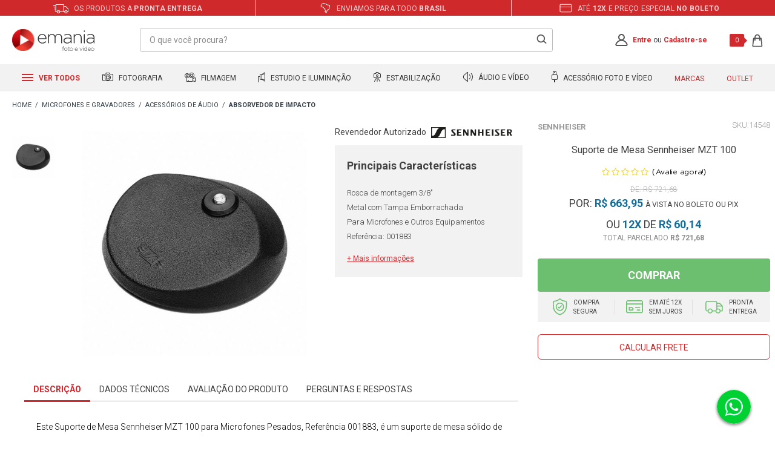

--- FILE ---
content_type: text/html; charset=utf-8
request_url: https://www.emania.com.br/suporte-de-mesa-sennheiser-mzt100-001883/p
body_size: 57106
content:
<!DOCTYPE html >
<html xmlns="http://www.w3.org/1999/xhtml" xmlns:vtex="http://www.vtex.com.br/2009/vtex-common" xmlns:vtex.cmc="http://www.vtex.com.br/2009/vtex-commerce" lang="pt-br">
  <head prefix="og: http://ogp.me/ns# fb: http://ogp.me/ns/fb# product: http://ogp.me/ns/product#"><meta name="language" content="pt-BR" />
<meta name="country" content="BRA" />
<meta name="currency" content="R$" />
<meta http-equiv="Content-Type" content="text/html;charset=utf-8" />
<meta name="description" content="Suporte de Mesa Sennheiser MZT 100 | Referência 001883 | Equipamento Profissional | Garantia Nacional Sennheiser | Enviamos Todo Brasil" />
<meta name="Abstract" content="Suporte de Mesa Sennheiser MZT100" />
<meta name="author" content="eMania Foto e Vídeo" />
<meta name="copyright" content="eMania Foto e Vídeo" />
<meta name="vtex-version" content="1.0.0.0" />
<meta http-equiv="pragma" content="no-cache" />
<meta name="robots" content="index, follow" /><meta http-equiv="X-UA-Compatible" content="IE=edge" /><meta http-equiv="Content-Type" content="text/html; charset=utf-8" /><meta name="viewport" content="width=device-width, initial-scale=1.0, maximum-scale=1.0, user-scalable=0" /><link rel="preconnect" href="https://emania.vteximg.com.br/" crossorigin="" /><link rel="preconnect" href="https://io.vtex.com.br/" crossorigin="" /><link rel="preconnect" href="https://www.googletagmanager.com/" crossorigin="" /><link rel="preconnect" href="https://fonts.gstatic.com" crossorigin="" /><link rel="preconnect" href="https://fonts.googleapis.com" /><link rel="preload" as="script" href="https://www.googletagmanager.com/gtm.js?id=GTM-K2ZPZB" /><link rel="preload" as="script" href="https://www.google-analytics.com/analytics.js" /><link rel="preload" as="script" href="https://connect.facebook.net/en_US/fbevents.js" /><link rel="apple-touch-icon" href="/arquivos/favicon-emania-apple-touch-icon.png?v=637058231667900000" sizes="180x180" /><link rel="icon" type="image/png" href="/arquivos/favicon-emania32x32.png?v=637058231656800000" sizes="32x32" /><link href="/arquivos/favicon.ico?v=637055825940700000" type="image/x-icon" rel="icon" /><link href="/arquivos/favicon.ico?v=637055825940700000" type="image/x-icon" rel="shortcut icon" /><meta name="theme-color" content="#d12a2e" /><meta name="google-site-verification" content="m2n4XCUUJi6lJnADiB0YveyKxUxjN-e2e6Q4yEngygo" /><meta name="google-site-verification" content="VVBDu0FgDfxBBydJdtvJ8g6VMN2e0PZu7TfbCxRdjHk" /><meta name="facebook-domain-verification" content="gsdlri1yyivrjl69hu2350oz3dt9gz" /><meta name="p:domain_verify" content="17badb57de26bfa7ce67a3db8c2487fe" /><meta name="yandex-verification" content="44282fe595bdac0a" /><meta name="adopt-website-id" content="08d9f1c6-0400-4532-a3bb-6fb0e0f00232" /><title>Suporte de Mesa Sennheiser MZT100 - eMania Foto e Video</title><script type="text/javascript" language="javascript">var jscheckoutUrl = 'https://www.emania.com.br/checkout/#/cart';var jscheckoutAddUrl = 'https://www.emania.com.br/checkout/cart/add';var jscheckoutGiftListId = '';var jsnomeSite = 'emania';var jsnomeLoja = 'emania';var jssalesChannel = '1';var defaultStoreCurrency = 'R$';var localeInfo = {"CountryCode":"BRA","CultureCode":"pt-BR","CurrencyLocale":{"RegionDisplayName":"Brazil","RegionName":"BR","RegionNativeName":"Brasil","TwoLetterIsoRegionName":"BR","CurrencyEnglishName":"Brazilian Real","CurrencyNativeName":"Real","CurrencySymbol":"R$","ISOCurrencySymbol":"BRL","Locale":1046,"Format":{"CurrencyDecimalDigits":2,"CurrencyDecimalSeparator":",","CurrencyGroupSeparator":".","CurrencyGroupSize":3,"StartsWithCurrencySymbol":true},"FlagUrl":"http://www.geonames.org/flags/x/br.gif"}};</script> 
<script type="text/javascript" language="javascript">vtxctx = {"skus":"14668","searchTerm":"","categoryId":"132","categoryName":"Absorvedor De Impacto","departmentyId":"113","departmentName":"Microfones e Gravadores","isOrder":"0","isCheck":"0","isCart":"0","actionType":"","actionValue":"","login":null,"url":"www.emania.com.br","transurl":"www.emania.com.br"};</script> 
<script language="javascript" src="https://io.vtex.com.br/front-libs/jquery/1.8.3/jquery-1.8.3.min.js?v=1.0.0.0"   type="text/javascript"></script>
<script language="javascript" src="https://emania.vteximg.com.br/scripts/swfobject.js?v=1.0.0.0"   type="text/javascript"></script>
<script language="javascript" src="https://emania.vteximg.com.br/scripts/vtex.ajax.wait.js?v=1.0.0.0"   type="text/javascript"></script>
<script language="javascript" src="https://emania.vteximg.com.br/scripts/vtex.common.js?v=1.0.0.0"   type="text/javascript"></script>
<script language="javascript" src="https://vtex.vtexassets.com/_v/public/assets/v1/npm/@vtex/render-extension-loader@0.1.6/lib/render-extension-loader.js?v=1.0.0.0"   type="text/javascript"></script>
<script language="javascript" src="https://io.vtex.com.br/rc/rc.js?v=1.0.0.0"   type="text/javascript"></script>
<script language="javascript" src="https://activity-flow.vtex.com/af/af.js?v=1.0.0.0"   type="text/javascript"></script>
<script language="javascript" src="https://emania.vteximg.com.br/scripts/vtex.tagmanager.helper.js?v=1.0.0.0"   type="text/javascript"></script>
<script language="javascript" src="https://io.vtex.com.br/portal-ui/v1.21.0/scripts/vtex-events-all.min.js?v=1.0.0.0"   type="text/javascript"></script>
<script language="javascript" src="https://io.vtex.com.br/portal-ui/v1.21.0/scripts/vtex-analytics.js?v=1.0.0.0"   type="text/javascript"></script>
<script language="javascript" src="https://io.vtex.com.br/front-libs/front-i18n/0.7.2/vtex-i18n.min.js?v=1.0.0.0"   type="text/javascript"></script>
<script language="javascript" src="https://io.vtex.com.br/front-libs/front-utils/3.0.8/underscore-extensions.js?v=1.0.0.0"   type="text/javascript"></script>
<script language="javascript" src="https://emania.vteximg.com.br/scripts/currency-format.min.js?v=1.0.0.0"   type="text/javascript"></script>
<script language="javascript" src="https://io.vtex.com.br/front-libs/dustjs-linkedin/2.3.5/dust-core-2.3.5.min.js?v=1.0.0.0"   type="text/javascript"></script>
<script language="javascript" src="https://io.vtex.com.br/portal-plugins/2.9.13/js/catalog-sdk.min.js?v=1.0.0.0"   type="text/javascript"></script>
<script language="javascript" src="https://io.vtex.com.br/vtex.js/v2.13.1/vtex.min.js?v=1.0.0.0"   type="text/javascript"></script>
<script language="javascript" src="https://io.vtex.com.br/vtex-id-ui/3.28.0/vtexid-jquery.min.js?v=1.0.0.0"   type="text/javascript"></script>
<script language="javascript" src="https://io.vtex.com.br/portal-plugins/2.9.13/js/portal-minicart-with-template.min.js?v=1.0.0.0"   type="text/javascript"></script>
<script language="javascript" src="https://emania.vteximg.com.br/scripts/jquery.jqzoom-core.js?v=1.0.0.0"   type="text/javascript"></script>
<script language="javascript" src="https://io.vtex.com.br/portal-plugins/2.9.13/js/portal-price-with-template2.min.js?v=1.0.0.0"   type="text/javascript"></script>
<script language="javascript" src="https://io.vtex.com.br/portal-plugins/2.9.13/js/portal-buy-button-v2.1.min.js?v=1.0.0.0"   type="text/javascript"></script>
<script language="javascript" src="https://io.vtex.com.br/portal-plugins/2.9.13/js/portal-notify-me-with-template.min.js?v=1.0.0.0"   type="text/javascript"></script>
<script language="javascript" src="https://io.vtex.com.br/portal-plugins/2.9.13/js/portal-template-as-modal.min.js?v=1.0.0.0"   type="text/javascript"></script>
<script language="javascript" src="https://io.vtex.com.br/portal-plugins/2.9.13/js/portal-sku-selector-with-template-v2.min.js?v=1.0.0.0"   type="text/javascript"></script>
<script language="javascript" src="https://emania.vteximg.com.br/scripts/vtex.cookie.js?v=1.0.0.0"   type="text/javascript"></script>
<script language="javascript" src="https://emania.vteximg.com.br/scripts/jquery.pager.js?v=1.0.0.0"   type="text/javascript"></script>
<link href="/arquivos/emania-geral.css?v=638687450399430000" as="style" rel="stylesheet" type="text/css" fetchpriority="high" /><link href="/arquivos/emania-produto.css?v=638687450475830000" rel="stylesheet" type="text/css" /><script src="https://tag.goadopt.io/injector.js?website_code=08d9f1c6-0400-4532-a3bb-6fb0e0f00232" class="adopt-injector"></script><script>window.adoptHideAfterConsent=true;</script><script language="javascript">var ___scriptPathTransac = '';</script><script language="javascript">var ___scriptPath = '';</script><script src="https://www.mercadopago.com/v2/security.js" view="product"></script><style>
        .gift-product-name-wrapper{
            -webkit-box-orient: vertical;
        }
    </style><!--Clear cache v1-->
<!-- Start - WebAnalyticsViewPart -->
<script> var defaultUtmFromFolder = '';</script>
<!-- CommerceContext.Current.VirtualFolder.Name: @Produto@ -->

<script>
vtex.events.addData({"pageCategory":"Product","pageDepartment":"Microfones e Gravadores","pageUrl":"http://www.emania.com.br/suporte-de-mesa-sennheiser-mzt100-001883/p","pageTitle":"Suporte de Mesa Sennheiser MZT100 - eMania Foto e Video","skuStockOutFromShelf":[],"skuStockOutFromProductDetail":[],"shelfProductIds":["14469","484","49","12420","14595","1362","11829","1651","2862","872","10322","14426"],"accountName":"emania","pageFacets":[],"productId":"11554","productReferenceId":"14548","productEans":["4006087018835"],"skuStocks":{"14668":1},"productName":"Suporte de Mesa Sennheiser MZT 100","productBrandId":2000015,"productBrandName":"Sennheiser","productDepartmentId":113,"productDepartmentName":"Microfones e Gravadores","productCategoryId":132,"productCategoryName":"Absorvedor De Impacto","productListPriceFrom":"721.68","productListPriceTo":"721.68","productPriceFrom":"721.68","productPriceTo":"721.68","sellerId":"1","sellerIds":"1"});
</script>

<script>
(function(w,d,s,l,i){w[l]=w[l]||[];w[l].push({'gtm.start':
                            new Date().getTime(),event:'gtm.js'});var f=d.getElementsByTagName(s)[0],
                            j=d.createElement(s),dl=l!='dataLayer'?'&l='+l:'';j.async=true;j.src=
                            '//www.googletagmanager.com/gtm.js?id='+i+dl;f.parentNode.insertBefore(j,f);
                            })(window,document,'script','dataLayer','GTM-K2ZPZB');
</script>

<script>
var helper = new vtexTagManagerHelper('productView'); helper.init();
</script>

<!-- End - WebAnalyticsViewPart -->
<link rel="canonical" href="https://www.emania.com.br/suporte-de-mesa-sennheiser-mzt100-001883/p" /><script>var skuJson_0 = {"productId":11554,"name":"Suporte de Mesa Sennheiser MZT 100","salesChannel":"1","available":true,"displayMode":"especificacao","dimensions":[],"dimensionsInputType":{},"dimensionsMap":{},"skus":[{"sku":14668,"skuname":"Suporte de Mesa Sennheiser MZT 100","dimensions":{},"available":true,"availablequantity":1,"cacheVersionUsedToCallCheckout":"_","listPriceFormated":"R$ 0,00","fullSellingPrice":"R$ 721,68","listPrice":0,"taxFormated":"R$ 0,00","taxAsInt":0,"bestPriceFormated":"R$ 721,68","bestPrice":72168,"spotPrice":72168,"priceToken":"eyJhbGciOiJFUzI1NiIsImtpZCI6IjE3M2JmMTk0LTIwMDctNDVkYi05MWVkLTYzYmFjMGQyMDkxOSIsInR5cCI6IkpXVCJ9.[base64].9mruFrR91e0prZEb5cNhTfDyd6tIEz5W3fw-0heWseyk9-HTIwYMyyz_SglO-1SwlUWFwXx-orWAs2teVvaEug","installments":12,"installmentsValue":6014,"installmentsInsterestRate":0,"image":"https://emania.vteximg.com.br/arquivos/ids/210062-1000-1000/Suporte-de-Mesa-Sennheiser-MZT100-001883.png?v=637556573474400000","sellerId":"1","seller":"eMania - Foto e Vídeo","measures":{"cubicweight":0.3600,"height":12.0000,"length":12.0000,"weight":900.0000,"width":12.0000},"unitMultiplier":1.0000,"rewardValue":0}]};CATALOG_SDK.setProductWithVariationsCache(skuJson_0.productId, skuJson_0); var skuJson = skuJson_0;</script></head>
  <body class="produto"><div class="ajax-content-loader" rel="/no-cache/callcenter/disclaimer"></div><div itemscope="itemscope" itemtype="http://schema.org/Product">
<meta itemprop="name" content="Suporte de Mesa Sennheiser MZT 100" /><meta itemprop="description" content="Este Suporte de Mesa Sennheiser MZT 100 para Microfones Pesados, Referência 001883, é um suporte de mesa sólido de metal cercado por um material emborrachado macio para supressão de ruídos originados da estrutura. Ele também oferece excelente estabilidade e possui uma rosca de 3/8" para montagem de microfones e outros equipamentos.Construção SólidaA mesa de metal sólido com revestimento emborrachado proporciona um suporte de microfone robusto com supressão de ruído.Rosca de montagem de 3/8 polegadasA rosca de montagem de 3/8" permite conectar microfones e outros equipamentos com a mesma configuração de rosca." /><meta itemprop="url" content="https://www.emania.com.br/suporte-de-mesa-sennheiser-mzt100-001883/p" /><meta itemprop="productID" content="11554" /><div itemscope="itemscope" itemprop="brand" itemtype="http://schema.org/brand"><meta itemprop="name" content="Sennheiser" /></div><meta itemprop="image" content="https://emania.vteximg.com.br/arquivos/ids/210062-1000-1000/Suporte-de-Mesa-Sennheiser-MZT100-001883.png?v=637556573474400000" /><meta itemprop="gtin13" content="4006087018835" /><meta itemprop="sku" content="14668" /><div itemprop="height" itemscope="itemscope" itemtype="http://schema.org/QuantitativeValue"><meta itemprop="value" content="12,0000" /><meta itemprop="unitCode" content="CMT" /></div><div itemprop="width" itemscope="itemscope" itemtype="http://schema.org/QuantitativeValue"><meta itemprop="value" content="12,0000" /><meta itemprop="unitCode" content="CMT" /></div><div itemprop="depth" itemscope="itemscope" itemtype="http://schema.org/QuantitativeValue"><meta itemprop="value" content="12,0000" /><meta itemprop="unitCode" content="CMT" /></div><div itemprop="weight" itemscope="itemscope" itemtype="http://schema.org/QuantitativeValue"><meta itemprop="value" content="900,0000" /><meta itemprop="unitCode" content="GRM" /></div><div itemtype="http://schema.org/Offer" itemscope="itemscope" itemprop="offers"><link itemprop="availability" href="http://schema.org/InStock" /><meta content="BRL" itemprop="priceCurrency" /><meta itemprop="price" content="721.68" /></div><div itemprop="additionalProperty" itemscope itemtype="http://schema.org/PropertyValue"><meta itemprop="name" content="sellers" /><meta itemprop="value" content="eMania - Foto e Vídeo" /></div> </div>
<div class="e-general"><div class="e-hide"><script>
                                    $(document).ready(function () {
                                        vtexid.setScope('4f3bebf7-1e26-42da-8ec3-44cc6ce02f93');
                                        vtexid.setScopeName('emania');
                                        $('body').on('click', '#login', function () {
                                            vtexid.start(
                                                    {
                                                        returnUrl: '/suporte-de-mesa-sennheiser-mzt100-001883/p',
                                                        userEmail: '',
                                                        locale: 'pt-BR',
                                                        forceReload: false
                                                    });
                                        });
                                    });
                                   </script><div class="ajax-content-loader" rel="/no-cache/user/welcome"></div></div><header class="e-header"><div class="e-header__benefities"><ul class="e-header__benefities--items"><li><span class="e-icon-shipping"></span> Os produtos a <strong>pronta entrega</strong></li><li><span class="e-icon-map"></span> Enviamos para todo <strong>Brasil</strong></li><li><span class="e-icon-parcels"></span> Até <strong>12x</strong> e preço especial <strong>no boleto</strong></li></ul></div><div class="e-header__main"><div class="e-header__main--container"><div class="e-header__main--dash e-mobile"><div class="e-header__main--dash--group"><div class="e-header__main--dash--action"><span></span><span></span><span></span></div><span class="e-header__main--dash--title">
                        menu
                    </span></div></div><div class="e-header__main--logo"><a href="/"><span>Emania</span></a></div><div class="e-header__main--search--action e-mobile"><span></span><span></span></div><div class="e-header__main--search"><form action="post" class="e-form-search"><input type="text" placeholder="O que você procura?" class="e-form-search__text" /><input type="submit" class="e-form-search__btn" /></form><div class="e-autocomplete-products-search"><div class="e-autocomplete-results">
  <ul>
    <li>
      <a href="/cameras-fotograficas">Cameras Fotograficas</a>
    </li>
    <li>
      <a href="/cameras-fotograficas/cameras-mirrorless">Cameras Mirrorless</a>
    </li>
    <li>
      <a href="/lentes-e-acessorios">Lente para Câmeras</a>
    </li>
    <li>
      <a href="/cameras-para-video">Filmadoras</a>
    </li>
    <li>
      <a href="/iluminacao-para-foto-e-video">Iluminadores Leds</a>
    </li>
    <li>
      <a href="/broadcast/broadcast-audio-e-video">Placas de Captura</a>
    </li>
    <li>
      <a href="/estabilizadores-de-imagem/estabilizador-eletronico">Estabilizadores Gimbal</a>
    </li>
    <li>
      <a href="/microfones-e-gravadores/microfones-para-cameras-e-filmadoras">Microfones Profissionais</a>
    </li>
    <li>
      <a href="/bolsas-mochilas-e-cases">Bolsas e Cases</a>
    </li>
  </ul>
</div><div class="e-autocomplete-vitrine"></div></div></div><div class="e-header__main--account"><a href="/account" class="e-account--icon"><svg xmlns="http://www.w3.org/2000/svg" xmlns:xlink="http://www.w3.org/1999/xlink" width="21" height="21" viewBox="0 0 21 21" version="1.1"><g id="Canvas" transform="translate(-11027 2233)"><g id="Union"><use xlink:href="#path0_fill" transform="translate(11027.3 -2233)" fill="#555559" /></g></g><defs><path id="path0_fill" fill-rule="evenodd" d="M 13.6456 5.50684C 13.6456 7.45557 12.0792 9.01367 10.1739 9.01367C 8.26814 9.01367 6.70173 7.45557 6.70173 5.50684C 6.70173 3.55811 8.26814 2 10.1739 2C 12.0792 2 13.6456 3.55811 13.6456 5.50684ZM 13.2198 10.0823C 14.6827 9.09387 15.6456 7.41345 15.6456 5.50684C 15.6456 2.46545 13.1959 0 10.1739 0C 7.15144 0 4.70173 2.46545 4.70173 5.50684C 4.70173 7.41345 5.66413 9.09387 7.12751 10.0823C 3.75105 11.0967 1.09235 13.7537 0.0933309 17.1176C -0.378349 18.7058 1.00837 20.0769 2.66511 20.0769L 17.6827 20.0769C 19.3394 20.0769 20.7261 18.7058 20.2545 17.1176C 19.2554 13.7535 16.5967 11.0966 13.2198 10.0823ZM 2.01081 17.687C 3.04743 14.1952 6.30671 11.637 10.1739 11.637C 14.0416 11.637 17.3004 14.1952 18.3375 17.687C 18.3467 17.7184 18.3477 17.7363 18.3477 17.7428C 18.3482 17.7495 18.3472 17.7533 18.3463 17.7567C 18.3453 17.7625 18.3355 17.7943 18.2906 17.8435C 18.1905 17.9532 17.9732 18.0769 17.6827 18.0769L 2.66511 18.0769C 2.37507 18.0769 2.15778 17.9532 2.0572 17.8435C 2.01228 17.7943 2.003 17.7625 2.00153 17.7567L 2.00007 17.7429C 2.00007 17.7363 2.00153 17.7184 2.01081 17.687Z" /></defs></svg></a><p class="e-msg-logged"><strong>Olá, Visitante!</strong><a href="/account/">Minha Conta</a> | <a href="/no-cache/user/logout">Sair</a></p><p class="e-msg-not-logged"><a href="/login" rel="nofollow" title="Entre">Entre</a> ou <a href="/login" rel="nofollow" title="Cadastre-se">Cadastre-se</a></p></div><div class="e-header__main--minicart"><div class="e-minicart-items"><div class="portal-totalizers-ref"></div><script>$('.portal-totalizers-ref').minicart({ showMinicart: false, showTotalizers: true, showShippingOptions: false });</script></div></div></div></div><div class="e-autocomplete-products-overlay"></div><div class="e-header__menu"><div class="e-header__menu--container"><ul class="e-header__menu--items"><li class="e-header__menu--items-item e-item-all e-desktop"><h2><a href="#"><span class="e-icon">
  <svg xmlns="http://www.w3.org/2000/svg" width="19" height="12" viewBox="0 0 19 12">
    <g id="Grupo_1" data-name="Grupo 1" transform="translate(-80 -117)">
      <rect id="Retângulo_3" data-name="Retângulo 3" width="19" height="2" transform="translate(80 117)" fill="#d12a2e" />
      <rect id="Retângulo_4" data-name="Retângulo 4" width="19" height="2" transform="translate(80 122)" fill="#d12a2e" />
      <rect id="Retângulo_5" data-name="Retângulo 5" width="19" height="2" transform="translate(80 127)" fill="#d12a2e" />
    </g>
  </svg>
</span> Ver todos
                        </a></h2><!-- dropdown pai --><div class="e-dropdown-all"><ul class="e-dropdown-departaments"><li><a href="/cameras-fotograficas">Fotografia</a><!-- dropdown filho --><div class="e-dropdown-categories"><div class="e-items"><ul><li><h5><a href="/cameras-fotograficas">Câmeras Fotográficas</a></h5></li><li><a href="/cameras-fotograficas/cameras-semi-e-profissionais">Câmeras Profissionais</a></li><li><a href="/cameras-fotograficas/cameras-mirrorless">Câmeras Mirrorless</a></li><li><a href="/cameras-fotograficas/kits-cameras-dslr-e-mirrorless">Kits DSLR e Mirrorless</a></li><li><a href="/cameras-fotograficas/cameras-compactas">Câmeras Compactas</a></li><li><a href="/cameras-fotograficas/cameras-instantaneas">Câmeras Instantâneas</a></li><li><a href="/cameras-de-acao">Câmeras de Ação</a></li><li><a href="/baterias-carregadores-e-grips/battery-grip">Baterias e Grips</a></li></ul></div><div class="e-items"><ul><li><h5><a href="/lentes-e-acessorios">Lentes e Acessórios</a></h5></li><li><a href="/lentes-e-acessorios/lentes-para-cameras">Lentes para Câmeras</a></li><li><a href="/lentes-e-acessorios/lentes-para-filmadoras">Lentes para Filmadoras</a></li><li><a href="/lentes-e-acessorios/lentes-para-celular">Lentes para Celular</a></li><li><a href="/lentes-e-acessorios/filtros-de-lentes">Filtros de Lentes</a></li><li><a href="/lentes-e-acessorios/parasol-para-lente">ParaSol para Lente</a></li><li><a href="/lentes-e-acessorios/adaptadores-de-lentes">Adaptadores de Lentes</a></li><li><a href="/lentes-e-acessorios/binoculo-profissional">Binóculo Profissional</a></li><!-- <li>
                                                <a href="/lentes-e-acessorios/tampas-de-lentes">Tampas de Lentes</a>
                                            </li>

                                            <li>
                                                <a href="/bolsas-mochilas-e-cases">Bolsas e Mochilas</a>
                                            </li> --></ul></div><div class="e-items"><ul><li><h5><a href="/flash-fotograficos">Flash Fotográficos</a></h5></li><li><a href="/flash-fotograficos/flashes-para-cameras">Flashes para Câmeras</a></li><li><a href="/flash-fotograficos/radio-flash">Rádio Flash</a></li><li><a href="/flash-fotograficos/flashes-para-estudios">Flashes para Estúdios</a></li><li><a href="/flash-fotograficos/softbox-speedlite">Softbox Speedlite</a></li><li><a href="/iluminacao-para-foto-e-video/iluminadores-e-refletores/iluminadores-de-led">Iluminadores de Led</a></li><li><a href="/flash-fotograficos/sapatas-para-flash">Sapatas para Flash</a></li><li><a href="/flash-fotograficos/difusores-para-flash">Difusores para Flash</a></li></ul></div><div class="e-items"><ul><li><h5><a href="/tripe-e-monope">Tripé e Monopé</a></h5></li><li><a href="/tripe-e-monope/tripe">Tripé</a></li><li><a href="/tripe-e-monope/monope">Monopé</a></li><li><a href="/tripe-e-monope/cabecas-de-tripe">Cabeças de Tripé</a></li><li><a href="/tripe-e-monope/dolly">Dolly</a></li><li><a href="/tripe-e-monope/acessorios-para-tripe-e-monope">Acessórios</a></li><li><a href="/tripe-e-monope/acessorios-para-tripe-e-monope/plates-e-sapatas">Plates e Sapatas</a></li><li><a href="/tripe-e-monope/acessorios-para-tripe-e-monope/adaptadores-e-parafusos">Adptadores e Parafusos</a></li></ul></div><div class="e-items"><ul><li><h5><a href="/cartao-de-memoria">Cartão de Memória</a></h5></li><li><a href="/cartao-de-memoria/micro-sd">Micro SD</a></li><li><a href="/cartao-de-memoria/cartao-sd">Cartão SD</a></li><li><a href="/cartao-de-memoria/compact-flash">Compact Flash</a></li><li><a href="/cartao-de-memoria/cartao-sxs">Cartão SXS</a></li><li><a href="/cartao-de-memoria/cartao-xd">Cartão XD</a></li><li><a href="/cartao-de-memoria/leitores-de-cartao-de-memoria">Leitor de Cartão</a></li><li><a href="/cartao-de-memoria/case-para-cartao-de-memoria">Case para Cartão</a></li></ul></div></div></li><li><a href="/cameras-para-video">Filmagem</a><!-- dropdown filho --><div class="e-dropdown-categories"><div class="e-items"><ul><li><h5><a href="/cameras-para-video">Câmeras para Vídeo</a></h5></li><li><a href="/cameras-para-video/filmadoras-handycam">Filmadoras Handycam</a></li><li><a href="/cameras-para-video/filmadoras-profissionais">Filmadoras Profissionais</a></li><li><a href="/cameras-para-video/dslr-mirrorless-e-cinema">DSLR, Mirrorless e Cinema</a></li><li><a href="/cameras-para-video/cameras-de-monitoramento">Câmeras de Monitoramento</a></li><li><a href="/cameras-de-acao">Câmeras de Ação</a></li><li><a href="/drone-profissional">Drones</a></li><li><a href="/cartao-de-memoria">Cartão de Memória</a></li><li><a href="/baterias-carregadores-e-grips">Baterias e Carregadores</a></li></ul></div><div class="e-items"><ul><li><h5><a href="/lentes-e-acessorios">Lentes e Acessórios</a></h5></li><li><a href="/lentes-e-acessorios/lentes-para-filmadoras">Lentes para Filmadoras</a></li><li><a href="/lentes-e-acessorios/lentes-para-cameras">Lentes para Câmeras</a></li><li><a href="/lentes-e-acessorios/lentes-para-celular">Lentes para Celular</a></li><li><a href="/lentes-e-acessorios/filtros-de-lentes">Filtros de Lentes</a></li><li><a href="/lentes-e-acessorios/parasol-para-lente">ParaSol para Lente</a></li><li><a href="/lentes-e-acessorios/adaptadores-de-lentes">Adaptadores de Lentes</a></li><li><a href="/lentes-e-acessorios/binoculo-profissional">Binóculo Profissional</a></li><!-- <li>
                                                <a href="/lentes-e-acessorios/tampas-de-lentes">Tampas de Lentes</a>
                                            </li>

                                            <li>
                                                <a href="/bolsas-mochilas-e-cases">Bolsas e Mochilas</a>
                                            </li> --></ul></div><div class="e-items"><ul><li><h5><a href="/tripe-e-monope">Tripé e Monopé</a></h5></li><li><a href="/tripe-e-monope/tripe">Tripé</a></li><li><a href="/tripe-e-monope/monope">Monopé</a></li><li><a href="/tripe-e-monope/cabecas-de-tripe">Cabeças de Tripé</a></li><li><a href="/tripe-e-monope/dolly">Dolly</a></li><li><a href="/tripe-e-monope/acessorios-para-tripe-e-monope">Acessórios</a></li><li><a href="/tripe-e-monope/acessorios-para-tripe-e-monope/plates-e-sapatas">Plates e Sapatas</a></li><li><a href="/tripe-e-monope/acessorios-para-tripe-e-monope/adaptadores-e-parafusos">Adptadores e Parafusos</a></li></ul></div><div class="e-items"><ul><li><h5><a href="/estabilizadores-de-imagem">Estabilizadores e Gimbals</a></h5></li><li><a href="/estabilizadores-de-imagem/estabilizador-eletronico">Estabilizador Gimbal</a></li><li><a href="/estabilizadores-de-imagem/steadicam">Steadicam</a></li><li><a href="/estabilizadores-de-imagem/shoulder">Shoulder</a></li><li><a href="/estabilizadores-de-imagem/follow-focus">Follow Focus</a></li><li><a href="/estabilizadores-de-imagem/slider">Slider</a></li><li><a href="/estabilizadores-de-imagem/gaiola-cage-e-suporte-para-camera">Gaiola Cage e Suportes</a></li><li><a href="/estabilizadores-de-imagem/grua">Grua</a></li></ul></div><div class="e-items"><ul><li><h5><a href="/iluminacao-para-foto-e-video">Iluminação Profissional</a></h5></li><li><a href="/iluminacao-para-foto-e-video/iluminadores-e-refletores">Iluminadores e Refletores</a></li><li><a href="/iluminacao-para-foto-e-video/iluminadores-e-refletores/iluminadores-de-led">Iluminadores de Led</a></li><li><a href="/iluminacao-para-foto-e-video/iluminadores-e-refletores/iluminadores-sun-gun-de-led">Iluminadores SunGun</a></li><li><a href="/iluminacao-para-foto-e-video/iluminadores-e-refletores/refletores-fluorescente">Refletores Fluorescente</a></li><li><a href="/iluminacao-para-foto-e-video/kits-de-iluminacao">Kits de Iluminação</a></li><li><a href="/iluminacao-para-foto-e-video/iluminadores-e-refletores/Hologramas-Led">Hologramas Led</a></li><li><a href="/broadcast/">BroadCast</a></li></ul></div></div></li><li><a href="/estudio-fotografico">Estudio e Iluminação</a><!-- dropdown filho --><div class="e-dropdown-categories"><div class="e-items"><ul><li><h5><a href="/estudio-fotografico">Estúdio Fotográfico</a></h5></li><li><a href="/estudio-fotografico/sombrinhas-para-estudio-fotografico">Sombrinhas de Estúdio</a></li><li><a href="/estudio-fotografico/rebatedores-de-estudio-fotografico">Rebatedores De Estúdio</a></li><li><a href="/estudio-fotografico/barracas-difusoras">Barracas Difusoras</a></li><li><a href="/estudio-fotografico/softbox-para-estudios-fotografico">Softbox para Estúdios</a></li><li><a href="/estudio-fotografico/fundo-infinito">Fundo Infinito</a></li><li><a href="/estudio-fotografico/teleprompter">Teleprompter</a></li><li><a href="/estudio-fotografico/kits-para-estudios-fotografico">Kits Estúdios Fotográfico</a></li></ul></div><div class="e-items"><ul><li><h5><a href="/iluminacao-para-foto-e-video">Iluminação Profissional</a></h5></li><li><a href="/iluminacao-para-foto-e-video/iluminadores-e-refletores">Iluminadores e Refletores</a></li><li><a href="/iluminacao-para-foto-e-video/iluminadores-e-refletores/iluminadores-de-led">Iluminadores de Led</a></li><li><a href="/iluminacao-para-foto-e-video/iluminadores-e-refletores/iluminadores-sun-gun-de-led">Iluminadores SunGun</a></li><li><a href="/iluminacao-para-foto-e-video/iluminadores-e-refletores/refletores-fluorescente">Refletores Fluorescente</a></li><li><a href="/iluminacao-para-foto-e-video/iluminadores-e-refletores/refletores-fresnel">Refletores Fresnel</a></li><li><a href="/iluminacao-para-foto-e-video/kits-de-iluminacao">Kits de Iluminação</a></li><li><a href="/tripe-e-monope">Tripé e Monopé</a></li></ul></div><div class="e-items"><ul><li><h5><a href="/flash-fotograficos">Flash Fotográficos</a></h5></li><li><a href="/flash-fotograficos/flashes-para-estudios">Flashes para Estúdios</a></li><li><a href="/flash-fotograficos/flashes-para-cameras">Flashes para Câmeras</a></li><li><a href="/flash-fotograficos/radio-flash">Rádio Flash</a></li><li><a href="/flash-fotograficos/softbox-speedlite">Softbox Speedlite</a></li><li><a href="/flash-fotograficos/sapatas-para-flash">Sapatas para Flash</a></li><li><a href="/flash-fotograficos/difusores-para-flash">Difusores para Flash</a></li><li><a href="/flash-fotograficos/cabos-para-flash">Cabos para Flash</a></li></ul></div><div class="e-items"><ul><li><h5><a href="/microfones-e-gravadores">Microfones e Gravadores</a></h5></li><li><a href="/microfones-e-gravadores/microfones-para-cameras-e-filmadoras">Microfones p/ Filmadoras</a></li><li><a href="/microfones-e-gravadores/microfones-para-cameras-e-filmadoras/microfone-shotgun">Microfone Shotgun</a></li><li><a href="/microfones-e-gravadores/microfones-para-cameras-e-filmadoras/microfone-lapela">Microfone Lapela</a></li><li><a href="/microfones-e-gravadores/microfones-para-cameras-e-filmadoras/microfone-dinamico">Microfone Dinâmico</a></li><li><a href="/microfones-e-gravadores/microfones-para-cameras-e-filmadoras/microfone-para-estudio">Microfone para Estúdio</a></li><li><a href="/microfones-e-gravadores/microfones-para-cameras-e-filmadoras/kits-para-microfones">Kits para Microfones</a></li><li><a href="/microfones-e-gravadores/gravador-digital">Gravador Digital</a></li></ul></div><div class="e-items"><ul><li><h5><a href="/estabilizadores-de-imagem">Estabilizadores e Gimbals</a></h5></li><li><a href="/estabilizadores-de-imagem/estabilizador-eletronico">Estabilizador Gimbal</a></li><li><a href="/estabilizadores-de-imagem/steadicam">Steadicam</a></li><li><a href="/estabilizadores-de-imagem/shoulder">Shoulder</a></li><li><a href="/estabilizadores-de-imagem/follow-focus">Follow Focus</a></li><li><a href="/estabilizadores-de-imagem/slider">Slider</a></li><li><a href="/estabilizadores-de-imagem/gaiola-cage-e-suporte-para-camera">Gaiola Cage e Suportes</a></li><li><a href="/estabilizadores-de-imagem/acessorios-de-estabilizadores">Acessórios Estabilizadores</a></li></ul></div></div></li><li><a href="/estabilizadores-de-imagem">Estabilização</a><!-- dropdown filho --><div class="e-dropdown-categories"><div class="e-items"><ul><li><h5><a href="/estabilizadores-de-imagem">Estabilizadores e Gimbals</a></h5></li><li><a href="/estabilizadores-de-imagem/estabilizador-eletronico">Estabilizador Gimbal</a></li><li><a href="/estabilizadores-de-imagem/steadicam">Steadicam</a></li><li><a href="/estabilizadores-de-imagem/shoulder">Shoulder</a></li><li><a href="/estabilizadores-de-imagem/follow-focus">Follow Focus</a></li><li><a href="/estabilizadores-de-imagem/slider">Slider</a></li><li><a href="/estabilizadores-de-imagem/gaiola-cage-e-suporte-para-camera">Gaiola Cage e Suportes</a></li><li><a href="/estabilizadores-de-imagem/acessorios-de-estabilizadores">Acessórios Estabilizadores</a></li></ul></div><div class="e-items"><ul><li><h5><a href="/tripe-e-monope">Tripé e Monopé</a></h5></li><li><a href="/tripe-e-monope/tripe">Tripé</a></li><li><a href="/tripe-e-monope/monope">Monopé</a></li><li><a href="/tripe-e-monope/cabecas-de-tripe">Cabeças de Tripé</a></li><li><a href="/tripe-e-monope/dolly">Dolly</a></li><li><a href="/tripe-e-monope/acessorios-para-tripe-e-monope">Acessórios</a></li><li><a href="/iluminacao-para-foto-e-video/iluminadores-e-refletores/iluminadores-de-led">Iluminadores de Led</a></li><li><a href="/alcas-e-cintos">Alças e Cintos</a></li></ul></div><div class="e-items"><ul><li><h5><a href="/drone-profissional">Drone Profissional</a></h5></li><li><a href="/drone-profissional/drone-para-camera-de-acao">Drone para Câmera de Ação</a></li><li><a href="/drone-profissional/acessorios-para-drones">Acessórios para Drones</a></li><li><a href="/cartao-de-memoria/micro-sd">Cartão MicroSD</a></li><li><a href="/cartao-de-memoria/case-para-cartao-de-memoria">Cases Rígidos</a></li><li><a href="/broadcast/baterias--e-carregadores-broadcast">Monitores Referência</a></li><li><a href="/microfones-e-gravadores">Microfones Profissionais</a></li><li><a href="/broadcast/">BroadCast</a></li></ul></div><div class="e-items"><ul><li><h5><a href="/lentes-e-acessorios">Lentes e Acessórios</a></h5></li><li><a href="/lentes-e-acessorios/lentes-para-cameras">Lentes para Câmeras</a></li><li><a href="/lentes-e-acessorios/lentes-para-filmadoras">Lentes para Filmadoras</a></li><li><a href="/lentes-e-acessorios/lentes-para-celular">Lentes para Celular</a></li><li><a href="/lentes-e-acessorios/filtros-de-lentes">Filtros de Lentes</a></li><li><a href="/lentes-e-acessorios/parasol-para-lente">ParaSol para Lente</a></li><li><a href="/lentes-e-acessorios/adaptadores-de-lentes">Adaptadores de Lentes</a></li><!-- <li>
                                                <a href="/lentes-e-acessorios/tampas-de-lentes">Tampas de Lentes</a>
                                            </li>

                                            <li>
                                                <a href="/bolsas-mochilas-e-cases">Bolsas e Mochilas</a>
                                            </li> --><li><a href="/lentes-e-acessorios/binoculo-profissional">Binóculo Profissional</a></li></ul></div><div class="e-items"><ul><li><h5><a href="/bolsas-mochilas-e-cases">Bolsas, Mochilas e Cases</a></h5></li><li><a href="/bolsas-mochilas-e-cases/bolsa-para-camera-compacta">Bolsa Câmera Compacta</a></li><li><a href="/bolsas-mochilas-e-cases/bolsa-para-camera-dslr">Bolsa Câmera DSLR</a></li><li><a href="/bolsas-mochilas-e-cases/bolsa-para-lentes-fotograficas">Bolsa para Lentes</a></li><li><a href="/bolsas-mochilas-e-cases/bolsa-para-flash-speedlite">Bolsa para Flash</a></li><li><a href="/bolsas-mochilas-e-cases/bolsa-para-filmadora">Bolsa para Filmadora</a></li><li><a href="/bolsas-mochilas-e-cases/mochilas-para-cameras">Mochilas Para Câmeras</a></li><li><a href="/bolsas-mochilas-e-cases/cases-rigidos">Cases Rígidos</a></li></ul></div></div></li><li><a href="/microfones-e-gravadores">Áudio e Vídeo</a><!-- dropdown filho --><div class="e-dropdown-categories"><div class="e-items"><ul><li><h5><a href="/microfones-e-gravadores">Microfones e Gravadores</a></h5></li><li><a href="/microfones-e-gravadores/microfones-para-cameras-e-filmadoras">Microfones e Gravadores</a></li><li><a href="/microfones-e-gravadores/microfones-para-cameras-e-filmadoras/microfone-shotgun">Microfone Shotgun</a></li><li><a href="/microfones-e-gravadores/microfones-para-cameras-e-filmadoras/microfone-lapela">Microfone Lapela</a></li><li><a href="/microfones-e-gravadores/microfones-para-cameras-e-filmadoras/microfone-de-mao">Microfone de Mão</a></li><li><a href="/microfones-e-gravadores/microfones-para-cameras-e-filmadoras/microfone-para-smartphone">Microfone para Smartphone</a></li><li><a href="/microfones-e-gravadores/microfones-para-cameras-e-filmadoras/kits-para-microfones">Kits para Microfones</a></li><li><a href="/microfones-e-gravadores/gravador-digital">Gravador Digital</a></li></ul></div><div class="e-items"><ul><li><h5><a href="/iluminacao-para-foto-e-video">Iluminação Profissional</a></h5></li><li><a href="/iluminacao-para-foto-e-video/iluminadores-e-refletores">Iluminadores e Refletores</a></li><li><a href="/iluminacao-para-foto-e-video/iluminadores-e-refletores/iluminadores-de-led">Iluminadores de Led</a></li><li><a href="/iluminacao-para-foto-e-video/iluminadores-e-refletores/iluminadores-sun-gun-de-led">Iluminadores SunGun</a></li><li><a href="/iluminacao-para-foto-e-video/iluminadores-e-refletores/refletores-fluorescente">Refletores Fluorescente</a></li><li><a href="/iluminacao-para-foto-e-video/iluminadores-e-refletores/refletores-fresnel">Refletores Fresnel</a></li><li><a href="/iluminacao-para-foto-e-video/iluminadores-e-refletores/Hologramas-Led">Hologramas Led</a></li><li><a href="/iluminacao-para-foto-e-video/kits-de-iluminacao">Kits de Iluminação</a></li></ul></div><div class="e-items"><ul><li><h5><a href="/cameras-para-video">Câmeras para Vídeo</a></h5></li><li><a href="/cameras-para-video/filmadoras-handycam">Filmadoras Handycam</a></li><li><a href="/cameras-para-video/filmadoras-profissionais">Filmadoras Profissionais</a></li><li><a href="/cameras-para-video/dslr-mirrorless-e-cinema">DSLR, Mirrorless e Cinema</a></li><li><a href="/drone-profissional">Drones</a></li><li><a href="/cameras-para-video/dslr-mirrorless-e-cinema">Kit DSLR e Mirrorless</a></li><li><a href="/cameras-para-video/cameras-de-monitoramento">Câmeras de Monitoramento</a></li><li><a href="/cameras-de-acao">Câmeras de Ação</a></li><li><a href="/baterias-carregadores-e-grips">Baterias e Grips</a></li></ul></div><div class="e-items"><ul><li><h5><a href="/estabilizadores-de-imagem">Estabilizadores de Imagem</a></h5></li><li><a href="/estabilizadores-de-imagem/estabilizador-eletronico">Estabilizador Gimbal</a></li><li><a href="/estabilizadores-de-imagem/steadicam">Steadicam</a></li><li><a href="/estabilizadores-de-imagem/shoulder">Shoulder</a></li><li><a href="/estabilizadores-de-imagem/follow-focus">Follow Focus</a></li><li><a href="/estabilizadores-de-imagem/slider">Slider</a></li><li><a href="/estabilizadores-de-imagem/gaiola-cage-e-suporte-para-camera">Gaiola e Suportes</a></li><li><a href="/tripe-monope">Tripé e Monopé</a></li></ul></div><div class="e-items"><ul><li><h5><a href="/broadcast/">BroadCast</a></h5></li><li><a href="/broadcast/broadcast-audio-e-video">Broadcast Áudio e Vídeo</a></li><li><a href="/broadcast/monitores-para-cameras-e-filmadora">Monitores de Referência</a></li><li><a href="/microfones-e-gravadores/microfones-para-cameras-e-filmadoras">Microfones para Vídeos</a></li><li><a href="/microfones-e-gravadores/gravador-digital">Gravador Digital</a></li><li><a href="/iluminacao-para-foto-e-video/iluminadores-e-refletores/iluminadores-de-led">Iluminadores de Led</a></li><li><a href="/cartao-de-memoria/hd-externo">HD Externo</a></li><li><a href="/impressoras-fotograficas">Impressoras Forográficas</a></li></ul></div></div></li><li><a href="/acessorios">Acessório Foto e Vídeo</a><!-- dropdown filho --><div class="e-dropdown-categories"><div class="e-items"><ul><li><h5><a href="/cartao-de-memoria">Cartão de Memória</a></h5></li><li><a href="/cartao-de-memoria/micro-sd">Micro SD</a></li><li><a href="/cartao-de-memoria/cartao-sd">Cartão SD</a></li><li><a href="/cartao-de-memoria/compact-flash">Compact Flash</a></li><li><a href="/cartao-de-memoria/cartao-sxs">Cartão SXS</a></li><li><a href="/cartao-de-memoria/cartao-xd">Cartão XD</a></li><li><a href="/cartao-de-memoria/leitores-de-cartao-de-memoria">Leitor de Cartão</a></li><li><a href="/cartao-de-memoria/case-para-cartao-de-memoria">Case para Cartão</a></li></ul></div><div class="e-items"><ul><li><h5><a href="/baterias-carregadores-e-grips">Baterias Carregadores e Grips</a></h5></li><li><a href="/baterias-carregadores-e-grips/baterias-para-cameras">Baterias para Câmeras</a></li><li><a href="/baterias-carregadores-e-grips/carregadores-de-bateria">Carregadores de Bateria</a></li><li><a href="/baterias-carregadores-e-grips/battery-grip">Battery Grip</a></li><li><a href="/baterias-carregadores-e-grips/pilhas-recarregaveis">Pilhas Recarregáveis</a></li><li><a href="/iluminacao-para-foto-e-video/acessorios-para-iluminacao/fontes-para-iluminadores-video-light">Fontes de Iluminadores</a></li><li><a href="/cabos-e-controles">Cabos e Controles</a></li><li><a href="/impressoras-fotograficas">Impressoras Fotográficas</a></li></ul></div><div class="e-items"><ul><li><h5><a href="/bolsas-mochilas-e-cases">Bolsas, Mochilas e Cases</a></h5></li><li><a href="/bolsas-mochilas-e-cases/bolsa-para-camera-compacta">Bolsa Câmera Compacta</a></li><li><a href="/bolsas-mochilas-e-cases/bolsa-para-camera-dslr">Bolsa Câmera DSLR</a></li><li><a href="/bolsas-mochilas-e-cases/bolsa-para-lentes-fotograficas">Bolsa para Lentes Fotográficas</a></li><li><a href="/bolsas-mochilas-e-cases/bolsa-para-flash-speedlite">Bolsa para Flash Speedlite</a></li><li><a href="/bolsas-mochilas-e-cases/bolsa-para-filmadora">Bolsa para Filmadora</a></li><li><a href="/bolsas-mochilas-e-cases/mochilas-para-cameras">Mochilas Para Câmeras</a></li><li><a href="/bolsas-mochilas-e-cases/cases-rigidos">Cases Rígidos</a></li></ul></div><div class="e-items"><ul><li><h5><a href="/protecao-para-cameras">Proteção para Câmeras</a></h5></li><li><a href="/protecao-para-cameras/capa-de-silicone">Capa de Silicone</a></li><li><a href="/protecao-para-cameras/viewfinder">Viewfinder</a></li><li><a href="/protecao-para-cameras/caixa-estanque">Caixa Estanque</a></li><li><a href="/protecao-para-cameras/protetores-de-lcd">Protetores de LCD</a></li><li><a href="/protecao-para-cameras/kits-de-limpeza">Kits De Limpeza</a></li><li><a href="/impressoras-fotograficas">Impressoras Fotográficas</a></li><li><a href="/estudio-fotografico">Estúdio Fotográfico</a></li></ul></div><div class="e-items"><ul><li><h5><a href="/cabos-e-controles">Cabos e Controles</a></h5></li><li><a href="/cabos-e-controles">Cabos para Câmeras</a></li><li><a href="/cabos-e-controles/controles-para-cameras-e-filmadoras">Controles para Câmeras</a></li><li><a href="/cabos-e-controles/controles-para-cameras-e-filmadoras/controle-para-canon">Controle para Canon</a></li><li><a href="/cabos-e-controles/controles-para-cameras-e-filmadoras/controle-para-nikon">Controle para Nikon</a></li><li><a href="/cabos-e-controles/controles-para-cameras-e-filmadoras/controle-para-fujifilm">Controle para Fujifilm</a></li><li><a href="/cabos-e-controles/controles-para-cameras-e-filmadoras/controle-para-sony">Controle para Sony</a></li><li><a href="/cabos-e-controles/controles-para-cameras-e-filmadoras">Controle para Gravadores</a></li></ul></div></div></li></ul></div></li><li class="e-header__menu--items-item e-item-photography"><h2><a href="javascript:void(0);"><span class="e-icon">
  <svg xmlns="http://www.w3.org/2000/svg" width="18" height="14" viewBox="0 0 18 14">
    <g id="Canvas" transform="translate(-10249 2174)">
      <g id="Union">
        <path id="Caminho_7" data-name="Caminho 7" d="M11.959.3A.5.5,0,0,0,11.5,0h-5a.5.5,0,0,0-.461.3L5.189,2H2A2,2,0,0,0,0,4v8a2,2,0,0,0,2,2H16a2,2,0,0,0,2-2V4a2,2,0,0,0-2-2H12.809ZM12.8,3h-.5a.517.517,0,0,1-.471-.34L11.5,2l-.389-.779A.4.4,0,0,0,10.752,1h-3.5a.4.4,0,0,0-.359.221L6.5,2l-.328.66A.517.517,0,0,1,5.7,3H2.4A1.4,1.4,0,0,0,1,4.4v7.2A1.4,1.4,0,0,0,2.4,13H15.6A1.4,1.4,0,0,0,17,11.6V4.4A1.4,1.4,0,0,0,15.6,3H12.8ZM9,13A5,5,0,1,0,4,8,5,5,0,0,0,9,13ZM4,4H2V5H4Zm8,4A3,3,0,1,1,9,5,3,3,0,0,1,12,8Zm1,0A4,4,0,1,1,9,4,4,4,0,0,1,13,8ZM11,8A2,2,0,1,1,9,6,2,2,0,0,1,11,8Z" transform="translate(10249 -2174)" fill="#333" fill-rule="evenodd" />
      </g>
    </g>
  </svg>
</span> Fotografia</a></h2><!-- dropdown --><div class="e-dropdown-main"><ul class="e-dropdown-departaments"><li><a href="/cameras-fotograficas">Câmeras Fotográficas</a></li><li><a href="/lentes-e-acessorios">Lentes e Acessórios</a></li><li><a href="/flash-fotograficos">Flash Fotográficos</a></li><li><a href="/tripe-e-monope">Tripé e Monopé</a></li><li><a href="/cartao-de-memoria">Cartão de Memória</a></li><li><a href="/baterias-carregadores-e-grips">Baterias Carregadores e Grips</a></li><li><a href="/bolsas-mochilas-e-cases">Bolsas, Mochilas e Cases</a></li></ul><div class="e-dropdown-categories"><!-- Câmeras Fotográficas --><div class="e-dropdown-categories__items e-active"><div class="e-title"><p>Câmeras Fotográficas</p><a href="/cameras-fotograficas">Ver tudo &gt;</a></div><div class="e-items"><ul><li><h5><a href="/cameras-fotograficas/cameras-compactas">Câmeras Compactas</a></h5></li><li><h5 class="e-drop-items-child"><a href="/cameras-fotograficas/cameras-semi-e-profissionais">Câmeras Profissionais</a></h5><ul class="e-drop-links-child"><li><a href="/cameras-fotograficas/cameras-semi-e-profissionais/camera-canon">Câmera Canon</a></li><li><a href="/cameras-fotograficas/cameras-semi-e-profissionais/camera-sony">Câmera Sony</a></li><li><a href="/cameras-fotograficas/cameras-semi-e-profissionais/camera-nikon">Câmera Nikon</a></li><li><a href="/cameras-fotograficas/cameras-semi-e-profissionais/camera-fujifilm">Câmera FujiFilm</a></li><li><a href="/cameras-fotograficas/cameras-semi-e-profissionais/camera-blackmagic">Câmera Blackmagic</a></li><li><a href="/cameras-fotograficas/cameras-semi-e-profissionais/camera-panasonic">Câmera Panasonic</a></li></ul></li><li><h5><a href="/cameras-fotograficas/cameras-mirrorless">Câmeras Mirrorless</a></h5></li><li><h5><a href="/cameras-fotograficas/kits-cameras-dslr-e-mirrorless">Kits Câmeras DSLR e Mirrorless</a></h5></li></ul><ul><li><h5><a href="/cameras-fotograficas/cameras-instantaneas">Câmeras Instantâneas</a></h5></li><li><h5><a href="/cameras-para-video/cameras-de-monitoramento">Câmeras de Monitoramento</a></h5></li><li><h5><a href="/drone-profissional">Drone para Câmera de Ação</a></h5></li><li><h5><a href="/cameras-de-acao">Câmeras de Ação</a></h5></li><li><h5><a href="/cameras-de-acao/acessorios-para-cameras-de-acao">Acessórios para Câmeras de Ação</a></h5></li></ul></div></div><!-- Lentes e Acessórios --><div class="e-dropdown-categories__items"><div class="e-title"><p>Lentes e Acessórios</p><a href="/lentes-e-acessorios">Ver tudo &gt;</a></div><div class="e-items"><ul><li><h5 class="e-drop-items-child"><a href="/lentes-e-acessorios/lentes-para-cameras">Lentes para Câmeras</a></h5><ul class="e-drop-links-child"><li><a href="/lentes-e-acessorios/lentes-para-cameras/lentes-canon">Lentes Canon</a></li><li><a href="/lentes-e-acessorios/lentes-para-cameras/lentes-sony">Lentes Sony</a></li><li><a href="/lentes-e-acessorios/lentes-para-cameras/lente-fujifilm">Lente FujiFilm</a></li><li><a href="/lentes-e-acessorios/lentes-para-cameras/lentes-nikon">Lentes Nikon</a></li><li><a href="/lentes-e-acessorios/lentes-para-cameras/lentes-blackmagic">Lentes Blackmagic</a></li><li><a href="/lentes-e-acessorios/lentes-para-cameras/lentes-panasonic">Lentes Panasonic</a></li><li><a href="/lentes-e-acessorios/lentes-para-cameras/lentes-samsung">Lentes Samsung</a></li><li><h5><a href="/lentes-e-acessorios/lentes-para-filmadoras">Lentes para Filmadoras</a></h5></li></ul></li></ul><ul><li><h5 class="e-drop-items-child"><a href="/lentes-e-acessorios/lentes-para-celular">Lentes para Celular</a></h5><h5 class="e-drop-items-child"><a href="/lentes-e-acessorios/adaptadores-de-lentes">Adaptadores de Lentes</a></h5><ul class="e-drop-links-child"><li><a href="/lentes-e-acessorios/adaptadores-de-lentes/adaptador-de-lente">Adaptador de Lente</a></li><li><a href="/lentes-e-acessorios/adaptadores-de-lentes/adaptador-de-filtro">Adaptador de Filtro</a></li><li><a href="/lentes-e-acessorios/adaptadores-de-lentes/adaptadores-step-up-e-step-down">Step-UP e Step-Down</a></li><li><a href="/lentes-e-acessorios/adaptadores-de-lentes/anel-reverso">Anel Reverso</a></li><li><h5><a href="/lentes-e-acessorios/parasol-para-lente">ParaSol para Lente</a></h5></li><li><h5><a href="/lentes-e-acessorios/tampas-de-lentes">Tampas de Lentes</a></h5></li><li><h5><a href="/lentes-e-acessorios/binoculo-profissional">Binóculo Profissional</a></h5></li></ul></li></ul><ul><li><h5 class="e-drop-items-child"><a href="/lentes-e-acessorios/filtros-de-lentes">Filtros de Lentes</a></h5><ul class="e-drop-links-child"><li><a href="/lentes-e-acessorios/filtros-de-lentes/filtro-uv">Filtro UV</a></li><li><a href="/lentes-e-acessorios/filtros-de-lentes/filtro-cpl">Filtro CPL</a></li><li><a href="/lentes-e-acessorios/filtros-de-lentes/filtro-sky-light">Filtro Sky Light</a></li><li><a href="/lentes-e-acessorios/filtros-de-lentes/filtro-mc-uv">Filtro MC UV</a></li><li><a href="/lentes-e-acessorios/filtros-de-lentes/filtro-6-star">Filtro 6 Star</a></li><li><a href="/lentes-e-acessorios/filtros-de-lentes/filtro-close-up">Filtro Close-Up</a></li><li><a href="/lentes-e-acessorios/filtros-de-lentes/filtro-ndx">Filtro NDX</a></li><li><a href="/lentes-e-acessorios/filtros-de-lentes/filtro-ir">Filtro IR</a></li></ul></li></ul></div></div><!-- Flash Fotográficos --><div class="e-dropdown-categories__items"><div class="e-title"><p>Flash Fotográficos</p><a href="/flash-fotograficos">Ver tudo &gt;</a></div><div class="e-items"><ul><li><h5 class="e-drop-items-child"><a href="/flash-fotograficos/flashes-para-cameras">
                                                    Flashes para Câmeras
                                                </a></h5><ul class="e-drop-links-child"><li><a href="/flash-fotograficos/flashes-para-cameras/flash-canon">Flash Canon</a></li><li><a href="/flash-fotograficos/flashes-para-cameras/flash-sony">Flash Sony</a></li><li><a href="/flash-fotograficos/flashes-para-cameras/flash-fujifilm">Flash FujiFilm</a></li><li><a href="/flash-fotograficos/flashes-para-cameras/flash-nikon">Flash Nikon</a></li><li><a href="/flash-fotograficos/flashes-para-cameras/flash-panasonic">Flash Panasonic</a></li><li><a href="/flash-fotograficos/flashes-para-cameras/flash-samsung">Flash Samsung</a></li><li><a href="/flash-fotograficos/flashes-para-cameras/flash-universal">Flash Universal</a></li></ul></li><li><h5><a href="/flash-fotograficos/flashes-para-estudios">Flashes para Estúdios</a></h5></li></ul><ul><li><h5 class="e-drop-items-child"><a href="/flash-fotograficos/radio-flash">Rádio Flash</a></h5><ul class="e-drop-links-child"><li><a href="/flash-fotograficos/radio-flash/radio-flash-canon">Rádio Flash Canon</a></li><li><a href="/flash-fotograficos/radio-flash/radio-flash-sony">Rádio Flash Sony</a></li><li><a href="/flash-fotograficos/radio-flash/radio-flash-fujifilm">Rádio Flash FujiFilm</a></li><li><a href="/flash-fotograficos/radio-flash/radio-flash-nikon">Rádio Flash Nikon</a></li><li><a href="/flash-fotograficos/radio-flash/radio-flash-universal">Rádio Flash Universal</a></li></ul></li><li><h5><a href="/flash-fotograficos/softbox-speedlite">Softbox Speedlite</a></h5></li><li><h5><a href="/iluminacao-para-foto-e-video/iluminadores-e-refletores/iluminadores-de-led">Iluminadores de Led</a></h5></li></ul><ul><li><h5><a href="/flash-fotograficos/sapatas-para-flash">Sapatas para Flash</a></h5></li><li><h5><a href="/flash-fotograficos/difusores-para-flash">Difusores para Flash</a></h5></li><li><h5><a href="/flash-fotograficos/cabos-para-flash">Cabos para Flash</a></h5></li><li><h5><a href="/flash-fotograficos/bateria-e-carregador-para-flash">Baterias e Carregadores para Flash</a></h5></li></ul></div></div><!-- Tripé e Monopé --><div class="e-dropdown-categories__items"><div class="e-title"><p>Tripé e Monopé</p><a href="/tripe-e-monope">Ver tudo &gt;</a></div><div class="e-items"><ul><li><h5><a href="/tripe-e-monope/tripe">Tripé</a></h5></li><li><h5><a href="/tripe-e-monope/monope">Monopé</a></h5></li><li><h5><a href="/tripe-e-monope/cabecas-de-tripe">Cabeças de Tripé</a></h5></li><li><h5><a href="/tripe-e-monope/dolly">Dolly</a></h5></li><li><h5><a href="/tripe-e-monope/acessorios-para-tripe-e-monope">Acessórios para Tripé e Monopé</a></h5></li></ul></div></div><!-- Cartão de Memória --><div class="e-dropdown-categories__items"><div class="e-title"><p>Cartão de Memória</p><a href="/cartao-de-memoria">Ver tudo &gt;</a></div><div class="e-items"><ul><li><h5><a href="/cartao-de-memoria/micro-sd">
                                                    Micro SD
                                                </a></h5></li><li><h5><a href="/cartao-de-memoria/cartao-sd">
                                                    Cartão SD
                                                </a></h5></li><li><h5><a href="/cartao-de-memoria/compact-flash">
                                                    Compact Flash
                                                </a></h5></li><li><h5><a href="/cartao-de-memoria/cartao-sxs">
                                                    Cartão SXS
                                                </a></h5></li><li><h5><a href="/cartao-de-memoria/cartao-xd">
                                                    Cartão XD
                                                </a></h5></li></ul><ul><li><h5><a href="/cartao-de-memoria/leitores-de-cartao-de-memoria">
                                                    Leitores de Cartão de Memória
                                                </a></h5></li><li><h5><a href="/cartao-de-memoria/case-para-cartao-de-memoria">
                                                    Case para Cartão de Memória
                                                </a></h5></li><li><h5><a href="/cartao-de-memoria/hd-externo">
                                                    HD Externo
                                                </a></h5></li><li><h5><a href="/cartao-de-memoria/fitas-para-filmagem">
                                                    Fitas Para Filmagem
                                                </a></h5></li></ul></div></div><!-- Baterias Carregadores e Grips --><div class="e-dropdown-categories__items"><div class="e-title"><p>Baterias Carregadores e Grips</p><a href="/baterias-carregadores-e-grips">Ver tudo &gt;</a></div><div class="e-items"><ul><li><h5 class="e-drop-items-child"><a href="/baterias-carregadores-e-grips/baterias-para-cameras">Baterias para Câmeras</a></h5><ul class="e-drop-links-child"><li><a href="/baterias-carregadores-e-grips/baterias-para-cameras/bateria-canon">
                                                        Bateria Canon
                                                    </a></li><li><a href="/baterias-carregadores-e-grips/baterias-para-cameras/bateria-sony">
                                                        Bateria Sony
                                                    </a></li><li><a href="/baterias-carregadores-e-grips/baterias-para-cameras/bateria-nikon">
                                                        Bateria Nikon
                                                    </a></li><li><a href="/baterias-carregadores-e-grips/baterias-para-cameras/bateria-fujifilm">
                                                        Bateria FujiFilm
                                                    </a></li><li><a href="/baterias-carregadores-e-grips/baterias-para-cameras/bateria-gopro">
                                                        Bateria GoPro
                                                    </a></li><li><a href="/baterias-carregadores-e-grips/baterias-para-cameras/bateria-panasonic-lumix">
                                                        Bateria Panasonic-Lumix
                                                    </a></li><li><a href="/baterias-carregadores-e-grips/baterias-para-cameras/bateria-jvc">
                                                        Bateria JVC
                                                    </a></li><li><a href="/baterias-carregadores-e-grips/baterias-para-cameras/bateria-v-mount">
                                                        Bateria V-Mount
                                                    </a></li></ul></li></ul><ul><li><h5 class="e-drop-items-child"><a href="/baterias-carregadores-e-grips/carregadores-de-bateria">Carregadores de Bateria</a></h5><ul class="e-drop-links-child"><li><a href="/baterias-carregadores-e-grips/carregadores-de-bateria/carregador-canon">
                                                        Carregador Canon
                                                    </a></li><li><a href="/baterias-carregadores-e-grips/carregadores-de-bateria/carregador-sony">
                                                        Carregador Sony
                                                    </a></li><li><a href="/baterias-carregadores-e-grips/carregadores-de-bateria/carregador-nikon">
                                                        Carregador Nikon
                                                    </a></li><li><a href="/baterias-carregadores-e-grips/carregadores-de-bateria/carregador-fujifilm">
                                                        Carregador Fujifilm
                                                    </a></li><li><a href="/baterias-carregadores-e-grips/carregadores-de-bateria/carregador-gopro">
                                                        Carregador GoPro
                                                    </a></li><li><a href="/baterias-carregadores-e-grips/carregadores-de-bateria/carregador-panasonic-lumix">
                                                        Carregador Panasonic-Lumix
                                                    </a></li><li><a href="/baterias-carregadores-e-grips/carregadores-de-bateria/carregador-jvc">
                                                        Carregador JVC
                                                    </a></li><li><a href="/baterias-carregadores-e-grips/carregadores-de-bateria/carregador-v-mount">
                                                        Carregador V-Mount
                                                    </a></li></ul></li></ul><ul><li><h5 class="e-drop-items-child"><a href="/baterias-carregadores-e-grips/battery-grip">Battery Grip</a></h5><ul class="e-drop-links-child"><li><a href="/baterias-carregadores-e-grips/battery-grip/grip-canon">
                                                        Grip Canon
                                                    </a></li><li><a href="/baterias-carregadores-e-grips/battery-grip/grip-sony">
                                                        Grip Sony
                                                    </a></li><li><a href="/baterias-carregadores-e-grips/battery-grip/grip-fujifilm">
                                                        Grip FujiFilm
                                                    </a></li><li><a href="/baterias-carregadores-e-grips/battery-grip/grip-nikon">
                                                        Grip Nikon
                                                    </a></li></ul></li><li><h5><a href="/baterias-carregadores-e-grips/pilhas-recarregaveis">
                                                    Pilhas Recarregáveis
                                                </a></h5><ul class="e-drop-links-child"><li><a href="/flash-fotograficos/bateria-e-carregador-para-flash">
                                                        Baterias e Carregadores para Flash
                                                    </a></li></ul></li></ul></div></div><!-- Bolsas, Mochilas e Cases --><div class="e-dropdown-categories__items"><div class="e-title"><p>Bolsas, Mochilas e Cases</p><a href="/bolsas-mochilas-e-cases">Ver tudo &gt;</a></div><div class="e-items"><ul><li><h5><a href="/bolsas-mochilas-e-cases/bolsa-para-camera-compacta">Bolsa para Câmera Compacta</a></h5></li><li><h5><a href="/bolsas-mochilas-e-cases/bolsa-para-camera-dslr">Bolsa para Câmera DSLR</a></h5></li><li><h5><a href="/bolsas-mochilas-e-cases/bolsa-para-filmadora">Bolsa para Filmadora</a></h5></li><li><h5><a href="/bolsas-mochilas-e-cases/cases-rigidos">Cases Rígidos</a></h5></li></ul><ul><li><h5><a href="/bolsas-mochilas-e-cases/bolsa-para-lentes-fotograficas">Bolsa para Lentes Fotográficas</a></h5></li><li><h5><a href="/bolsas-mochilas-e-cases/bolsa-para-flash-speedlite">Bolsa para Flash Speedlite</a></h5></li><li><h5><a href="/bolsas-mochilas-e-cases/mochilas-para-cameras">Mochilas Para Câmeras</a></h5></li><li><h5><a href="/cartao-de-memoria/case-para-cartao-de-memoria">Case para Cartão de Memória</a></h5></li></ul></div></div></div></div></li><li class="e-header__menu--items-item e-item-filming"><h2><a href="javascript:void(0);"><span class="e-icon">
  <svg xmlns="http://www.w3.org/2000/svg" width="18" height="15" viewBox="0 0 18 15">
    <g id="Canvas" transform="translate(-10386 2175)">
      <g id="Union">
        <path id="Caminho_6" data-name="Caminho 6" d="M14,8.242a4.5,4.5,0,1,0-6.664-5.45A4,4,0,1,0,2,8.465V13a2,2,0,0,0,2,2h8a2,2,0,0,0,1.6-.8L16,15h2V8H16L14,9.1Zm-.982-.587A3.5,3.5,0,0,1,8,4.545v-.09A3.5,3.5,0,0,1,15,4.5a3.455,3.455,0,0,1-1,2.45A3.6,3.6,0,0,1,13.018,7.655ZM6.906,4.25A3,3,0,1,0,2,7.236l.092.079A3.082,3.082,0,0,0,3,7.829,2.911,2.911,0,0,0,4,8,3,3,0,0,0,7,5,2.968,2.968,0,0,0,6.906,4.25ZM3,8.874A4.006,4.006,0,0,0,7.6,6.746a4.506,4.506,0,0,0,5.4,2V13a1,1,0,0,1-1,1H4a1,1,0,0,1-1-1ZM14,13V10.3l2-1.1h1v4.6H16l-2-.668Zm0-8.5A2.5,2.5,0,1,1,11.5,2,2.5,2.5,0,0,1,14,4.5Zm-1,0A1.5,1.5,0,1,1,11.5,3,1.5,1.5,0,0,1,13,4.5ZM6,5A2,2,0,1,1,4,3,2,2,0,0,1,6,5ZM5,5A1,1,0,1,1,4,4,1,1,0,0,1,5,5Zm2,8V12H5v1Z" transform="translate(10386 -2175)" fill="#333" fill-rule="evenodd" />
      </g>
    </g>
  </svg>
</span> Filmagem
                        </a></h2><!-- dropdown --><div class="e-dropdown-main"><ul class="e-dropdown-departaments"><li><a href="/cameras-para-video">Câmeras para Vídeo</a></li><li><a href="/lentes-e-acessorios">Lentes e Acessórios</a></li><li><a href="/tripe-e-monope">Tripé e Monopé</a></li><li><a href="/estabilizadores-de-imagem">Estabilizadores de Imagem</a></li><li><a href="/drone-profissional">Drone Profissional</a></li><li><a href="/cartao-de-memoria">Cartão de Memória</a></li><li><a href="/broadcast/">BroadCast</a></li></ul><div class="e-dropdown-categories"><!-- Câmeras para Vídeo --><div class="e-dropdown-categories__items e-active"><div class="e-title"><p>Câmeras para Vídeo</p><a href="/cameras-para-video">Ver tudo &gt;</a></div><div class="e-items"><ul><li><h5><a href="/cameras-para-video/filmadoras-handycam">
                                                    Filmadoras Handycam
                                                </a></h5></li><li><h5><a href="/cameras-para-video/filmadoras-profissionais">
                                                    Filmadoras Profissionais
                                                </a></h5></li><li><h5><a href="/cameras-para-video/dslr-mirrorless-e-cinema">
                                                    DSLR, Mirrorless e Cinema
                                                </a></h5></li><li><h5><a href="/cameras-fotograficas/cameras-semi-e-profissionais">
                                                    Câmeras Profissionais
                                                </a></h5></li></ul><ul><li><h5><a href="/cameras-para-video/cameras-de-monitoramento">
                                                    Câmeras de Monitoramento
                                                </a></h5></li><li><h5><a href="/cameras-de-acao">
                                                    Câmeras de Ação
                                                </a></h5></li><li><h5><a href="/cameras-de-acao/acessorios-para-cameras-de-acao">
                                                    Acessórios para Câmeras de Ação
                                                </a></h5></li><li><h5><a href="/baterias-carregadores-e-grips">
                                                    Baterias e Carregadores
                                                </a></h5></li></ul></div></div><!-- Lentes e Acessórios --><div class="e-dropdown-categories__items"><div class="e-title"><p>Lentes e Acessórios</p><a href="/lentes-e-acessorios">Ver tudo &gt;</a></div><div class="e-items"><ul><li><h5><a href="/lentes-e-acessorios/lentes-para-filmadoras">
                                                    Lentes para Filmadoras
                                                </a></h5></li><li><h5 class="e-drop-items-child"><a href="/lentes-e-acessorios/lentes-para-cameras">
                                                    Lentes para Câmeras
                                                </a></h5><ul class="e-drop-links-child"><li><a href="/lentes-e-acessorios/lentes-para-cameras/lentes-canon">
                                                        Lentes Canon
                                                    </a></li><li><a href="/lentes-e-acessorios/lentes-para-cameras/lentes-sony">
                                                        Lentes Sony
                                                    </a></li><li><a href="/lentes-e-acessorios/lentes-para-cameras/lente-fujifilm">
                                                        Lente FujiFilm
                                                    </a></li><li><a href="/lentes-e-acessorios/lentes-para-cameras/lentes-nikon">
                                                        Lentes Nikon
                                                    </a></li><li><a href="/lentes-e-acessorios/lentes-para-cameras/lentes-blackmagic">
                                                        Lentes Blackmagic
                                                    </a></li><li><a href="/lentes-e-acessorios/lentes-para-cameras/lentes-panasonic">
                                                        Lentes Panasonic
                                                    </a></li><li><a href="/lentes-e-acessorios/lentes-para-cameras/lentes-samsung">
                                                        Lentes Samsung
                                                    </a></li></ul></li></ul><ul><li><h5 class="e-drop-items-child"><a href="/lentes-e-acessorios/lentes-para-celular">
                                                    Lentes para Celular
                                                </a></h5><h5 class="e-drop-items-child"><a href="/lentes-e-acessorios/adaptadores-de-lentes">
                                                    Adaptadores de Lentes
                                                </a></h5><ul class="e-drop-links-child"><li><a href="/lentes-e-acessorios/adaptadores-de-lentes/adaptador-de-lente">
                                                        Adaptador de Lente
                                                    </a></li><li><a href="/lentes-e-acessorios/adaptadores-de-lentes/adaptador-de-filtro">
                                                        Adaptador de Filtro
                                                    </a></li><li><a href="/lentes-e-acessorios/adaptadores-de-lentes/adaptadores-step-up-e-step-down">
                                                        Step-UP e Step-Down
                                                    </a></li><li><a href="/lentes-e-acessorios/adaptadores-de-lentes/anel-reverso">
                                                        Anel Reverso
                                                    </a></li></ul></li><li><h5><a href="/lentes-e-acessorios/parasol-para-lente">
                                                    ParaSol para Lente
                                                </a></h5></li><li><h5><a href="/lentes-e-acessorios/tampas-de-lentes">
                                                    Tampas de Lentes
                                                </a></h5></li><li><h5><a href="/lentes-e-acessorios/binoculo-profissional">
                                                    Binóculo Profissional
                                                </a></h5></li></ul><ul><li><h5 class="e-drop-items-child"><a href="/lentes-e-acessorios/filtros-de-lentes">
                                                    Filtros de Lentes
                                                </a></h5><ul class="e-drop-links-child"><li><a href="/lentes-e-acessorios/filtros-de-lentes/filtro-uv">
                                                        Filtro UV
                                                    </a></li><li><a href="/lentes-e-acessorios/filtros-de-lentes/filtro-cpl">
                                                        Filtro CPL
                                                    </a></li><li><a href="/lentes-e-acessorios/filtros-de-lentes/filtro-sky-light">
                                                        Filtro Sky Light
                                                    </a></li><li><a href="/lentes-e-acessorios/filtros-de-lentes/filtro-mc-uv">
                                                        Filtro MC UV
                                                    </a></li><li><a href="/lentes-e-acessorios/filtros-de-lentes/filtro-6-star">
                                                        Filtro 6 Star
                                                    </a></li><li><a href="/lentes-e-acessorios/filtros-de-lentes/filtro-close-up">
                                                        Filtro Close-Up
                                                    </a></li><li><a href="/lentes-e-acessorios/filtros-de-lentes/filtro-ndx">
                                                        Filtro NDX
                                                    </a></li><li><a href="/lentes-e-acessorios/filtros-de-lentes/filtro-ir">
                                                        Filtro IR
                                                    </a></li></ul></li></ul></div></div><!-- Tripé e Monopé --><div class="e-dropdown-categories__items"><div class="e-title"><p>Tripé e Monopé</p><a href="/tripe-e-monope">Ver tudo &gt;</a></div><div class="e-items"><ul><li><h5><a href="/tripe-e-monope/tripe">
                                                    Tripé
                                                </a></h5></li><li><h5><a href="/tripe-e-monope/monope">
                                                    Monopé
                                                </a></h5></li><li><h5><a href="/tripe-e-monope/cabecas-de-tripe">
                                                    Cabeças de Tripé
                                                </a></h5></li><li><h5><a href="/tripe-e-monope/dolly">
                                                    Dolly
                                                </a></h5></li></ul></div></div><!-- Estabilizadores de Imagem --><div class="e-dropdown-categories__items"><div class="e-title"><p>Estabilizadores de Imagem</p><a href="/estabilizadores-de-imagem">Ver tudo &gt;</a></div><div class="e-items"><ul><li><h5><a href="/estabilizadores-de-imagem/estabilizador-eletronico">Estabilizador Gimbal</a></h5></li><li><h5><a href="/estabilizadores-de-imagem/steadicam">Steadicam</a></h5></li><li><h5><a href="/estabilizadores-de-imagem/shoulder">Shoulder</a></h5></li><li><h5><a href="/estabilizadores-de-imagem/gaiola-cage-e-suporte-para-camera">Gaiola Cage e Suporte para Câmera</a></h5></li><li><h5><a href="/estabilizadores-de-imagem/follow-focus">Follow Focus</a></h5></li></ul><ul><li><h5><a href="/estabilizadores-de-imagem/slider">Slider</a></h5></li><li><h5><a href="/estabilizadores-de-imagem/grua">Grua</a></h5></li><li><h5 class="e-drop-items-child"><a href="/estabilizadores-de-imagem/acessorios-de-estabilizadores">Acessórios De Estabilizadores</a></h5><ul class="e-drop-links-child"><li><a href="/estabilizadores-de-imagem/acessorios-de-estabilizadores/eletronicos-cranes-e-steadicam">
                                                        Eletrônicos, Cranes e Steadicam
                                                    </a></li><li><a href="/estabilizadores-de-imagem/acessorios-de-estabilizadores/trilhos">
                                                        Trilhos
                                                    </a></li><li><a href="/estabilizadores-de-imagem/acessorios-de-estabilizadores/ventosas">
                                                        Ventosas
                                                    </a></li><li><a href="/estabilizadores-de-imagem/acessorios-de-estabilizadores/acessorios-follow-focus">
                                                        Acessórios Follow Focus
                                                    </a></li></ul></li></ul></div></div><!-- Drone Profissional --><div class="e-dropdown-categories__items"><div class="e-title"><p>Drone Profissional</p><a href="/drone-profissional">Ver tudo &gt;</a></div><div class="e-items"><ul><li><h5><a href="/drone-profissional/drone-para-camera-de-acao">
                                                    Drone para Câmera de Ação
                                                </a></h5></li><li><h5><a href="/drone-profissional/acessorios-para-drones">
                                                    Acessórios para Drones
                                                </a></h5></li><li><h5><a href="/cartao-de-memoria/cartao-sd">
                                                    Cartão Micro SD
                                                </a></h5></li><li><h5><a href="/bolsas-mochilas-e-cases/cases-rigidos">
                                                    Cases Rígidos
                                                </a></h5></li></ul><ul><li><h5><a href="/microfones-e-gravadores/microfones-para-cameras-e-filmadoras">
                                                    Microfones Profissionais
                                                </a></h5></li><li><h5><a href="/microfones-e-gravadores/gravador-digital">
                                                    Gravador Digital
                                                </a></h5></li><li><h5><a href="/baterias-carregadores-e-grips">
                                                    Baterias e Carregadores
                                                </a></h5></li></ul></div></div><!-- Cartão de Memória --><div class="e-dropdown-categories__items"><div class="e-title"><p>Cartão de Memória</p><a href="/cartao-de-memoria">Ver tudo &gt;</a></div><div class="e-items"><ul><li><h5><a href="/cartao-de-memoria/micro-sd">
                                                    Micro SD
                                                </a></h5></li><li><h5><a href="/cartao-de-memoria/cartao-sd">
                                                    Cartão SD
                                                </a></h5></li><li><h5><a href="/cartao-de-memoria/compact-flash">
                                                    Compact Flash
                                                </a></h5></li><li><h5><a href="/cartao-de-memoria/cartao-sxs">
                                                    Cartão SXS
                                                </a></h5></li><li><h5><a href="/cartao-de-memoria/cartao-xd">
                                                    Cartão XD
                                                </a></h5></li></ul><ul><li><h5><a href="/cartao-de-memoria/leitores-de-cartao-de-memoria">
                                                    Leitores de Cartão de Memória
                                                </a></h5></li><li><h5><a href="/cartao-de-memoria/case-para-cartao-de-memoria">
                                                    Case para Cartão de Memória
                                                </a></h5></li><li><h5><a href="/cartao-de-memoria/hd-externo">
                                                    HD Externo
                                                </a></h5></li><li><h5><a href="/cartao-de-memoria/fitas-para-filmagem">
                                                    Fitas Para Filmagem
                                                </a></h5></li></ul></div></div><!-- BroadCast --><div class="e-dropdown-categories__items"><div class="e-title"><p>BroadCast</p><a href="/broadcast">Ver tudo &gt;</a></div><div class="e-items"><ul><li><h5><a href="/broadcast/broadcast-audio-e-video">
                                                    Broadcast Áudio e Vídeo
                                                </a></h5></li><li><h5><a href="/broadcast/monitores-para-cameras-e-filmadora">
                                                    Monitores de Referência
                                                </a></h5></li><li><h5><a href="/iluminacao-para-foto-e-video/iluminadores-e-refletores/iluminadores-de-led">
                                                    Iluminadores de Led
                                                </a></h5></li></ul><ul><li><h5><a href="/broadcast/baterias--e-carregadores-broadcast">
                                                    Baterias e Carregadores Broadcast
                                                </a></h5></li><li><h5><a href="/bolsas-mochilas-e-cases/cases-rigidos">
                                                    Cases Rígidos
                                                </a></h5></li><li><h5><a href="/microfones-e-gravadores/microfones-para-cameras-e-filmadoras">
                                                    Microfones Profissionais
                                                </a></h5></li></ul></div></div></div></div></li><li class="e-header__menu--items-item e-item-studio"><h2><a href="javascript:void(0);"><span class="e-icon">
  <svg xmlns="http://www.w3.org/2000/svg" width="12" height="17" viewBox="0 0 12 17">
    <g id="Canvas" transform="translate(-10513 2176)">
      <g id="Union">
        <path id="Caminho_8" data-name="Caminho 8" d="M12,0,7,3H5A2,2,0,0,0,3,5V7H1A1,1,0,0,0,0,8v9H1V8.5A.5.5,0,0,1,1.5,8H3v3a2,2,0,0,0,2,2H7l5,3V15L8.25,12.75,12,14V2L8.25,3.25,12,1ZM7,11.4V4.7l4-1.4v9.4ZM6,4v8H5a1,1,0,0,1-1-1V5A1,1,0,0,1,5,4Z" transform="translate(10513 -2176)" fill="#333" fill-rule="evenodd" />
      </g>
    </g>
  </svg>
</span> Estudio e Iluminação
                        </a></h2><!-- dropdown --><div class="e-dropdown-main"><ul class="e-dropdown-departaments"><li><a href="/estudio-fotografico">Estúdio Fotográfico</a></li><li><a href="/iluminacao-para-foto-e-video">Iluminação para Foto e Vídeo</a></li><li><a href="/flash-fotograficos">Flash Fotográficos</a></li><li><a href="/microfones-e-gravadores">Microfones e Gravadores</a></li><li><a href="/estabilizadores-de-imagem">Estabilizadores de Imagem</a></li><li><a href="/tripe-e-monope/tripe">Tripé e Monopé</a></li><li><a href="/impressoras-fotograficas">Impressoras Fotográficas</a></li></ul><div class="e-dropdown-categories"><!-- Estúdio Fotográfico --><div class="e-dropdown-categories__items e-active"><div class="e-title"><p>Estúdio Fotográfico</p><a href="/estudio-fotografico">Ver tudo &gt;</a></div><div class="e-items"><ul><li><h5><a href="/estudio-fotografico/sombrinhas-para-estudio-fotografico">
                                                    Sombrinhas para Estúdio
                                                </a></h5></li><li><h5 class="e-drop-items-child"><a href="/estudio-fotografico/rebatedores-de-estudio-fotografico">
                                                    Rebatedores De Estúdio
                                                </a></h5><ul class="e-drop-links-child"><li><a href="/estudio-fotografico/rebatedores-de-estudio-fotografico/rebatedor-2-em-1">
                                                        Rebatedor 2 em 1
                                                    </a></li><li><a href="/estudio-fotografico/rebatedores-de-estudio-fotografico/rebatedor-5-em-1">
                                                        Rebatedor 5 em 1
                                                    </a></li><li><a href="/estudio-fotografico/rebatedores-de-estudio-fotografico/rebatedor-7-em-1">
                                                        Rebatedor 7 em 1
                                                    </a></li></ul></li><li><h5><a href="/estudio-fotografico/barracas-difusoras">
                                                    Barracas Difusoras
                                                </a></h5></li><li><h5><a href="/estudio-fotografico/iluminacao-para-estudio">
                                                    Iluminação para Estúdio
                                                </a></h5></li></ul><ul><li><h5 class="e-drop-items-child"><a href="/estudio-fotografico/softbox-para-estudios-fotografico">
                                                    Softbox para Estúdios
                                                </a></h5><ul class="e-drop-links-child"><li><a href="/estudio-fotografico/softbox-para-estudios-fotografico">
                                                        Softbox para Speedlite
                                                    </a></li><li><a href="/estudio-fotografico/softbox-para-estudios-fotografico/softbox-para-luz-continua">
                                                        Softbox Luz Contínua
                                                    </a></li></ul></li><li><h5 class="e-drop-items-child"><a href="/estudio-fotografico/fundo-infinito">
                                                    Fundo Infinito
                                                </a></h5><ul class="e-drop-links-child"><li><a href="/estudio-fotografico/fundo-infinito/mesas-still">
                                                        Mesas Still
                                                    </a></li><li><a href="/estudio-fotografico/fundo-infinito/suportes-e-acessorios-para-fundo">
                                                        Suportes e Acessórios
                                                    </a></li><li><a href="/estudio-fotografico/fundo-infinito/tecidos-para-fundo">
                                                        Tecidos para Fundo
                                                    </a></li></ul></li></ul><ul><li><h5><a href="/estudio-fotografico/fotometros">
                                                    Fotômetros
                                                </a></h5></li><li><h5><a href="/estudio-fotografico/teleprompter">
                                                    Teleprompter
                                                </a></h5></li><li><h5><a href="/estudio-fotografico/newborn">
                                                    Newborn
                                                </a></h5></li><li><h5><a href="/estudio-fotografico/acessorios-para-estudio-fotografico">
                                                    Acessórios para Estúdio
                                                </a></h5></li><li><h5><a href="/estudio-fotografico/kits-para-estudios-fotografico">
                                                    Kits para Estúdios
                                                </a></h5></li></ul></div></div><!-- luminação para Foto e Vídeo --><div class="e-dropdown-categories__items"><div class="e-title"><p>Iluminação para Foto e Vídeo</p><a href="/iluminacao-para-foto-e-video">Ver tudo &gt;</a></div><div class="e-items"><ul><li><h5 class="e-drop-items-child"><a href="/iluminacao-para-foto-e-video/iluminadores-e-refletores">
                                                    Iluminadores e Refletores
                                                </a></h5><ul class="e-drop-links-child"><li><a href="/iluminacao-para-foto-e-video/iluminadores-e-refletores/iluminadores-de-led">
                                                        Iluminadores de Led
                                                    </a></li><li><a href="/iluminacao-para-foto-e-video/iluminadores-e-refletores/iluminadores-sun-gun-de-led">
                                                        Iluminadores Sun Gun
                                                    </a></li><li><a href="/iluminacao-para-foto-e-video/iluminadores-e-refletores/refletores-fluorescente">
                                                        Refletores Fluorescente
                                                    </a></li><li><a href="/iluminacao-para-foto-e-video/iluminadores-e-refletores/refletores-fresnel">
                                                        Refletores Fresnel
                                                    </a></li><li><a href="/iluminacao-para-foto-e-video/iluminadores-e-refletores/Hologramas-Led">
                                                        Hologramas Led
                                                    </a></li></ul></li><li><h5><a href="/iluminacao-para-foto-e-video/kits-de-iluminacao">
                                                    Kits de Iluminação
                                                </a></h5></li></ul><ul><li><h5 class="e-drop-items-child"><a href="/iluminacao-para-foto-e-video/acessorios-para-iluminacao">
                                                    Acessórios para Iluminação
                                                </a></h5><ul class="e-drop-links-child"><li><a href="/iluminacao-para-foto-e-video/acessorios-para-iluminacao/difusores-e-bandoor">
                                                        Difusores e Bandoor
                                                    </a></li><li><a href="/iluminacao-para-foto-e-video/acessorios-para-iluminacao/suportes-e-adaptadores">
                                                        Suportes e Adaptadores
                                                    </a></li><li><a href="/iluminacao-para-foto-e-video/acessorios-para-iluminacao/folhas-de-gelatinas">
                                                        Folhas de Gelatinas
                                                    </a></li><li><a href="/iluminacao-para-foto-e-video/acessorios-para-iluminacao/holder-e-lampadas">
                                                        Holder e Lâmpadas
                                                    </a></li><li><a href="/iluminacao-para-foto-e-video/acessorios-para-iluminacao/fontes-para-iluminadores-video-light">
                                                        Fontes para Iluminadores
                                                    </a></li><li><a href="/tripe-e-monope/tripe">
                                                        Tripé
                                                    </a></li></ul></li></ul></div></div><!-- Flash Fotográficos --><div class="e-dropdown-categories__items"><div class="e-title"><p>Flash Fotográficos</p><a href="/flash-fotograficos">Ver tudo &gt;</a></div><div class="e-items"><ul><li><h5><a href="/flash-fotograficos/flashes-para-estudios">
                                                    Flashes para Estúdios
                                                </a></h5></li><li><h5 class="e-drop-items-child"><a href="/flash-fotograficos/flashes-para-cameras">
                                                    Flashes para Câmeras
                                                </a></h5><ul class="e-drop-links-child"><li><a href="/flash-fotograficos/flashes-para-cameras/flash-canon">
                                                        Flash Canon
                                                    </a></li><li><a href="/flash-fotograficos/flashes-para-cameras/flash-sony">
                                                        Flash Sony
                                                    </a></li><li><a href="/flash-fotograficos/flashes-para-cameras/flash-fujifilm">
                                                        Flash FujiFilm
                                                    </a></li><li><a href="/flash-fotograficos/flashes-para-cameras/flash-nikon">
                                                        Flash Nikon
                                                    </a></li><li><a href="/flash-fotograficos/flashes-para-cameras/flash-panasonic">
                                                        Flash Panasonic
                                                    </a></li><li><a href="/flash-fotograficos/flashes-para-cameras/flash-samsung">
                                                        Flash Samsung
                                                    </a></li><li><a href="/flash-fotograficos/flashes-para-cameras/flash-universal">
                                                        Flash Universal
                                                    </a></li></ul></li><li><h5><a href="/flash-fotograficos/sapatas-para-flash">
                                                    Sapatas para Flash
                                                </a></h5></li></ul><ul><li><h5><a href="/flash-fotograficos/softbox-speedlite">
                                                    Softbox Speedlite
                                                </a></h5></li><li><h5 class="e-drop-items-child"><a href="/flash-fotograficos/radio-flash">
                                                    Rádio Flash
                                                </a></h5><ul class="e-drop-links-child"><li><a href="/flash-fotograficos/radio-flash/radio-flash-canon">
                                                        Rádio Flash Canon
                                                    </a></li><li><a href="/flash-fotograficos/radio-flash/radio-flash-sony">
                                                        Rádio Flash Sony
                                                    </a></li><li><a href="/flash-fotograficos/radio-flash/radio-flash-fujifilm">
                                                        Rádio Flash FujiFilm
                                                    </a></li><li><a href="/flash-fotograficos/radio-flash/radio-flash-nikon">
                                                        Rádio Flash Nikon
                                                    </a></li><li><a href="/flash-fotograficos/radio-flash/radio-flash-universal">
                                                        Rádio Flash Universal
                                                    </a></li></ul></li><li><h5><a href="/flash-fotograficos/difusores-para-flash">
                                                    Difusores para Flash
                                                </a></h5></li><li><h5><a href="/flash-fotograficos/cabos-para-flash">
                                                    Cabos para Flash
                                                </a></h5></li></ul></div></div><!-- Microfones e Gravadores --><div class="e-dropdown-categories__items"><div class="e-title"><p>Microfones e Gravadores</p><a href="/microfones-e-gravadores">Ver tudo &gt;</a></div><div class="e-items"><ul><li><h5 class="e-drop-items-child"><a href="/microfones-e-gravadores/microfones-para-cameras-e-filmadoras">
                                                    Microfones Profissionais
                                                </a></h5><ul class="e-drop-links-child"><li><a href="/microfones-e-gravadores/microfones-para-cameras-e-filmadoras/microfone-shotgun">
                                                        Microfone Shotgun
                                                    </a></li><li><a href="/microfones-e-gravadores/microfones-para-cameras-e-filmadoras/microfone-lapela">
                                                        Microfone Lapela
                                                    </a></li><li><a href="/microfones-e-gravadores/microfones-para-cameras-e-filmadoras/microfone-de-mao">
                                                        Microfone de Mão
                                                    </a></li><li><a href="/microfones-e-gravadores/microfones-para-cameras-e-filmadoras/microfone-direcional">
                                                        Microfone Direcional
                                                    </a></li><li><a href="/microfones-e-gravadores/microfones-para-cameras-e-filmadoras/microfone-dinamico">
                                                        Microfone Dinâmico
                                                    </a></li><li><a href="/microfones-e-gravadores/microfones-para-cameras-e-filmadoras/microfone-para-estudio">
                                                        Microfone para Estúdio
                                                    </a></li><li><a href="/microfones-e-gravadores/microfones-para-cameras-e-filmadoras/microfone-headset">
                                                        Microfone Headset
                                                    </a></li><li><a href="/microfones-e-gravadores/microfones-para-cameras-e-filmadoras/microfone-para-smartphone">
                                                        Microfone para SmartPhone
                                                    </a></li><li><a href="/microfones-e-gravadores/microfones-para-cameras-e-filmadoras/kits-para-microfones">
                                                        Kits para Microfones
                                                    </a></li></ul></li></ul><ul><li><h5><a href="/microfones-e-gravadores/gravador-digital">
                                                    Gravador Digital
                                                </a></h5></li><li><h5 class="e-drop-items-child"><a href="/microfones-e-gravadores/acessorios-de-audio">
                                                    Acessórios de Áudio
                                                </a></h5><ul class="e-drop-links-child"><li><a href="/microfones-e-gravadores/acessorios-de-audio/absorvedor-de-impacto">
                                                        Absorvedor De Impacto
                                                    </a></li><li><a href="/microfones-e-gravadores/acessorios-de-audio/protetor-de-vento">
                                                        Protetor De Vento
                                                    </a></li><li><a href="/microfones-e-gravadores/acessorios-de-audio/vara-boom">
                                                        Vara Boom
                                                    </a></li><li><a href="/microfones-e-gravadores/acessorios-de-audio/canopla">
                                                        Canopla
                                                    </a></li><li><a href="/microfones-e-gravadores/acessorios-de-audio/adaptadores-e-cabos">
                                                        Adaptadores e Cabos
                                                    </a></li></ul></li></ul></div></div><!-- Estabilizadores de Imagem --><div class="e-dropdown-categories__items"><div class="e-title"><p>Estabilizadores de Imagem</p><a href="/estabilizadores-de-imagem">Ver tudo &gt;</a></div><div class="e-items"><ul><li><h5><a href="/estabilizadores-de-imagem/estabilizador-eletronico">
                                                    Estabilizador Gimbal
                                                </a></h5></li><li><h5><a href="/estabilizadores-de-imagem/steadicam">
                                                    Steadicam
                                                </a></h5></li><li><h5><a href="/estabilizadores-de-imagem/shoulder">
                                                    Shoulder
                                                </a></h5></li><li><h5><a href="/estabilizadores-de-imagem/gaiola-cage-e-suporte-para-camera">
                                                    Gaiola Cage e Suporte para Câmera
                                                </a></h5></li><li><h5><a href="/estabilizadores-de-imagem/follow-focus">
                                                    Follow Focus
                                                </a></h5></li></ul><ul><li><h5><a href="/estabilizadores-de-imagem/slider">
                                                    Slider
                                                </a></h5></li><li><h5><a href="/estabilizadores-de-imagem/grua">
                                                    Grua
                                                </a></h5></li><li><h5 class="e-drop-items-child"><a href="/estabilizadores-de-imagem/acessorios-de-estabilizadores">
                                                    Acessórios De Estabilizadores
                                                </a></h5><ul class="e-drop-links-child"><li><a href="/estabilizadores-de-imagem">
                                                        Estabilizadores
                                                    </a></li><li><a href="/estabilizadores-de-imagem/acessorios-de-estabilizadores/trilhos">
                                                        Trilhos
                                                    </a></li><li><a href="/estabilizadores-de-imagem/acessorios-de-estabilizadores/ventosas">
                                                        Ventosas
                                                    </a></li><li><a href="/estabilizadores-de-imagem/acessorios-de-estabilizadores/acessorios-follow-focus">
                                                        Acessórios Follow Focus
                                                    </a></li></ul></li></ul></div></div><!-- Tripé e Monopé --><div class="e-dropdown-categories__items"><div class="e-title"><p>Tripé e Monopé</p><a href="/tripe-e-monope">Ver tudo &gt;</a></div><div class="e-items"><ul><li><h5><a href="/tripe-e-monope/tripe">
                                                    Tripé
                                                </a></h5></li><li><h5><a href="/tripe-e-monope/monope">
                                                    Monopé
                                                </a></h5></li><li><h5><a href="/tripe-e-monope/cabecas-de-tripe">
                                                    Cabeças de Tripé
                                                </a></h5></li><li><h5><a href="/tripe-e-monope/dolly">
                                                    Dolly
                                                </a></h5></li><li><h5><a href="/tripe-e-monope/acessorios-para-tripe-e-monope">
                                                    Acessórios
                                                </a></h5></li></ul></div></div><!-- Impressoras Fotográficas --><div class="e-dropdown-categories__items"><div class="e-title"><p>Impressoras Fotográficas</p><a href="/impressoras-fotograficas">Ver tudo &gt;</a></div><div class="e-items"><ul><li><h5><a href="/impressoras-fotograficas">
                                                    Impressoras de Fotos Profissionais
                                                </a></h5></li><li><h5><a href="/impressoras-fotograficas/cartuchos-para-impressora">
                                                    Cartuchos para Impressora
                                                </a></h5></li><li><h5><a href="/impressoras-fotograficas/papel-para-impressora">
                                                    Papel para Impressora
                                                </a></h5></li></ul></div></div></div></div></li><li class="e-header__menu--items-item e-item-stabilization"><h2><a href="javascript:void(0);"><span class="e-icon">
  <svg xmlns="http://www.w3.org/2000/svg" width="12" height="16" viewBox="0 0 12 16">
    <g id="Canvas" transform="translate(-10790 2175)">
      <g id="Union">
        <path id="Caminho_10" data-name="Caminho 10" d="M7.959.3A.5.5,0,0,0,7.5,0h-3a.5.5,0,0,0-.461.3L3.189,2H2A2,2,0,0,0,0,4V8a2,2,0,0,0,2,2H6a.5.5,0,0,0-.5.5v5a.5.5,0,0,0,1,0v-5A.5.5,0,0,0,6,10h4a2,2,0,0,0,2-2V4a2,2,0,0,0-2-2H8.809ZM8.8,3H8.3a.517.517,0,0,1-.471-.34L7.5,2l-.389-.779A.4.4,0,0,0,6.752,1h-1.5a.4.4,0,0,0-.359.221L4.5,2l-.328.66A.517.517,0,0,1,3.7,3H2.4A1.4,1.4,0,0,0,1,4.4V7.6A1.4,1.4,0,0,0,2.4,9H9.6A1.4,1.4,0,0,0,11,7.6V4.4A1.4,1.4,0,0,0,9.6,3H8.8ZM8,6A2,2,0,1,1,6,4,2,2,0,0,1,8,6ZM7,6A1,1,0,1,1,6,5,1,1,0,0,1,7,6ZM4.57,10.086a.5.5,0,0,0-.684.183L1.021,15.231a.5.5,0,0,0,.867.5l2.863-4.962A.5.5,0,0,0,4.57,10.086Zm3.547.183a.5.5,0,1,0-.865.5l2.863,4.962a.5.5,0,0,0,.867-.5Z" transform="translate(10790 -2175)" fill="#333" fill-rule="evenodd" />
      </g>
    </g>
  </svg>
</span> Estabilização
                        </a></h2><!-- dropdown --><div class="e-dropdown-main"><ul class="e-dropdown-departaments"><li><a href="/estabilizadores-de-imagem">Estabilizadores de Imagem</a></li><li><a href="/tripe-e-monope">Tripé e Monopé</a></li><li><a href="/drone-profissional">Drone Profissional</a></li><li><a href="/lentes-e-acessorios">Lentes e Acessórios</a></li><li><a href="/bolsas-mochilas-e-cases">Bolsas, Mochilas e Cases</a></li><li><a href="/broadcast/">BroadCast</a></li><li><a href="/alcas-e-cintos">Alças e Cintos</a></li></ul><div class="e-dropdown-categories"><!-- Estabilizadores de Imagem --><div class="e-dropdown-categories__items e-active"><div class="e-title"><p>Estabilizadores de Imagem</p><a href="/estabilizadores-de-imagem">Ver tudo &gt;</a></div><div class="e-items"><ul><li><h5><a href="/estabilizadores-de-imagem/estabilizador-eletronico">
                                                    Estabilizador Gimbal
                                                </a></h5></li><li><h5><a href="/estabilizadores-de-imagem/steadicam">
                                                    Steadicam
                                                </a></h5></li><li><h5><a href="/estabilizadores-de-imagem/shoulder">
                                                    Shoulder
                                                </a></h5></li><li><h5><a href="/estabilizadores-de-imagem/gaiola-cage-e-suporte-para-camera">
                                                    Gaiola Cage e Suporte
                                                </a></h5></li><li><h5><a href="/estabilizadores-de-imagem/follow-focus">
                                                    Follow Focus
                                                </a></h5></li></ul><ul><li><h5><a href="/estabilizadores-de-imagem/slider">
                                                    Slider
                                                </a></h5></li><li><h5><a href="/estabilizadores-de-imagem/grua">
                                                    Grua
                                                </a></h5></li><li><h5 class="e-drop-items-child"><a href="/estabilizadores-de-imagem/acessorios-de-estabilizadores">
                                                    Acessórios De Estabilizadores
                                                </a></h5><ul class="e-drop-links-child"><li><a href="/estabilizadores-de-imagem/estabilizador-eletronico">
                                                        Gimbals
                                                    </a></li><li><a href="/estabilizadores-de-imagem/acessorios-de-estabilizadores/trilhos">
                                                        Trilhos
                                                    </a></li><li><a href="/estabilizadores-de-imagem/acessorios-de-estabilizadores/ventosas">
                                                        Ventosas
                                                    </a></li><li><a href="/estabilizadores-de-imagem/acessorios-de-estabilizadores/acessorios-follow-focus">
                                                        Acessórios Follow Focus
                                                    </a></li></ul></li></ul></div></div><!-- Tripé e Monopé --><div class="e-dropdown-categories__items"><div class="e-title"><p>Tripé e Monopé</p><a href="/tripe-e-monope">Ver tudo &gt;</a></div><div class="e-items"><ul><li><h5><a href="/tripe-e-monope/tripe">
                                                    Tripé
                                                </a></h5></li><li><h5><a href="/tripe-e-monope/monope">
                                                    Monopé
                                                </a></h5></li><li><h5><a href="/tripe-e-monope/cabecas-de-tripe">
                                                    Cabeças de Tripé
                                                </a></h5></li><li><h5><a href="/tripe-e-monope/dolly">
                                                    Dolly
                                                </a></h5></li></ul><ul><li><h5 class="e-drop-items-child"><a href="/tripe-e-monope/acessorios-para-tripe-e-monope">
                                                    Acessórios para Tripé e Monopé
                                                </a></h5><ul class="e-drop-links-child"><li><a href="/tripe-e-monope/acessorios-para-tripe-e-monope/adaptadores-e-parafusos">
                                                        Adaptadores e Parafusos
                                                    </a></li><li><a href="/tripe-e-monope/acessorios-para-tripe-e-monope/plates-e-sapatas">
                                                        Plates e Sapatas
                                                    </a></li><li><a href="/tripe-e-monope/acessorios-para-tripe-e-monope/suportes-e-ventosas">
                                                        Suportes e Ventosas
                                                    </a></li></ul></li></ul></div></div><!-- Drone Profissional --><div class="e-dropdown-categories__items"><div class="e-title"><p>Drone Profissional</p><a href="/drone-profissional">Ver tudo &gt;</a></div><div class="e-items"><ul><li><h5><a href="/drone-profissional/drone-para-camera-de-acao">
                                                    Drone para Câmera de Ação
                                                </a></h5></li><li><h5><a href="/drone-profissional/acessorios-para-drones">
                                                    Acessórios para Drones
                                                </a></h5></li><li><h5><a href="/cartao-de-memoria/micro-sd">
                                                    Cartão Micro SD
                                                </a></h5></li></ul><ul><li><h5><a href="/microfones-e-gravadores">
                                                    Microfones Profissionais
                                                </a></h5></li><li><h5><a href="/microfones-e-gravadores/gravador-digital">
                                                    Gravador Digital
                                                </a></h5></li><li><h5><a href="/bolsas-mochilas-e-cases/cases-rigidos">
                                                    Cases Rígidos
                                                </a></h5></li></ul></div></div><!-- Lentes e Acessórios --><div class="e-dropdown-categories__items"><div class="e-title"><p>Lentes e Acessórios</p><a href="/lentes-e-acessorios">Ver tudo &gt;</a></div><div class="e-items"><ul><li><h5 class="e-drop-items-child"><a href="/lentes-e-acessorios/lentes-para-cameras">
                                                    Lentes para Câmeras
                                                </a></h5><ul class="e-drop-links-child"><li><a href="/lentes-e-acessorios/lentes-para-cameras/lentes-canon">
                                                        Lentes Canon
                                                    </a></li><li><a href="/lentes-e-acessorios/lentes-para-cameras/lentes-sony">
                                                        Lentes Sony
                                                    </a></li><li><a href="/lentes-e-acessorios/lentes-para-cameras/lente-fujifilm">
                                                        Lente FujiFilm
                                                    </a></li><li><a href="/lentes-e-acessorios/lentes-para-cameras/lentes-nikon">
                                                        Lentes Nikon
                                                    </a></li><li><a href="/lentes-e-acessorios/lentes-para-cameras/lentes-blackmagic">
                                                        Lentes Blackmagic
                                                    </a></li><li><a href="/lentes-e-acessorios/lentes-para-cameras/lentes-panasonic">
                                                        Lentes Panasonic
                                                    </a></li><li><a href="/lentes-e-acessorios/lentes-para-cameras/lentes-samsung">
                                                        Lentes Samsung
                                                    </a></li></ul></li><li><h5><a href="/lentes-e-acessorios/lentes-para-filmadoras">
                                                    Lentes para Filmadoras
                                                </a></h5></li></ul><ul><li><h5><a href="/lentes-e-acessorios/lentes-para-celular">
                                                    Lentes para Celular
                                                </a></h5></li><li><h5><a href="/lentes-e-acessorios/adaptadores-de-lentes">
                                                    Adaptadores de Lentes
                                                </a></h5></li><li><h5><a href="/lentes-e-acessorios/filtros-de-lentes">
                                                    Filtros de Lentes
                                                </a></h5></li><li><h5><a href="/lentes-e-acessorios/parasol-para-lente">
                                                    ParaSol para Lente
                                                </a></h5></li><li><h5><a href="/lentes-e-acessorios/tampas-de-lentes">
                                                    Tampas de Lentes
                                                </a></h5></li><li><h5><a href="/lentes-e-acessorios/binoculo-profissional">
                                                    Binóculo Profissional
                                                </a></h5></li></ul></div></div><!-- Bolsas, Mochilas e Cases --><div class="e-dropdown-categories__items"><div class="e-title"><p>Bolsas, Mochilas e Cases</p><a href="/bolsas-mochilas-e-cases">Ver tudo &gt;</a></div><div class="e-items"><ul><li><h5><a href="/bolsas-mochilas-e-cases/bolsa-para-camera-compacta">
                                                    Bolsa para Câmera Compacta
                                                </a></h5></li><li><h5><a href="/bolsas-mochilas-e-cases/bolsa-para-camera-dslr">
                                                    Bolsa para Câmera DSLR
                                                </a></h5></li><li><h5><a href="/bolsas-mochilas-e-cases/bolsa-para-filmadora">
                                                    Bolsa para Filmadora
                                                </a></h5></li><li><h5><a href="/bolsas-mochilas-e-cases/cases-rigidos">
                                                    Cases Rígidos
                                                </a></h5></li></ul><ul><li><h5><a href="/bolsas-mochilas-e-cases/bolsa-para-lentes-fotograficas">
                                                    Bolsa para Lentes Fotográficas
                                                </a></h5></li><li><h5><a href="/bolsas-mochilas-e-cases/bolsa-para-flash-speedlite">
                                                    Bolsa para Flash Speedlite
                                                </a></h5></li><li><h5><a href="/bolsas-mochilas-e-cases/mochilas-para-cameras">
                                                    Mochilas Para Câmeras
                                                </a></h5></li><li><h5><a href="/cartao-de-memoria/case-para-cartao-de-memoria">
                                                    Case para Cartão de Memória
                                                </a></h5></li></ul></div></div><!-- BroadCast --><div class="e-dropdown-categories__items"><div class="e-title"><p>BroadCast</p><a href="/broadcast">Ver tudo &gt;</a></div><div class="e-items"><ul><li><h5><a href="/broadcast/broadcast-audio-e-video">
                                                    Broadcast Áudio e Vídeo
                                                </a></h5></li><li><h5><a href="/broadcast/monitores-para-cameras-e-filmadora">
                                                    Monitores de Referência
                                                </a></h5></li><li><h5><a href="/microfones-e-gravadores">
                                                    Microfones Profissionais
                                                </a></h5></li><li><h5><a href="/microfones-e-gravadores">
                                                    Iluminadores de Led
                                                </a></h5></li><li><h5><a href="/bolsas-mochilas-e-cases/cases-rigidos">
                                                    Cases Rígidos
                                                </a></h5></li><li><h5><a href="/broadcast/baterias--e-carregadores-broadcast">
                                                    Baterias e Carregadores Broadcast
                                                </a></h5></li></ul></div></div><!-- Alças e Cintos --><div class="e-dropdown-categories__items"><div class="e-title"><p>Alças e Cintos</p><a href="/alcas-e-cintos">Ver tudo &gt;</a></div><div class="e-items"><ul><li><h5><a href="/alcas-e-cintos/alcas-para-cameras">
                                                    Alças para Câmeras
                                                </a></h5></li><li><h5><a href="/alcas-e-cintos/cintos-para-cameras">
                                                    Cintos para Câmeras
                                                </a></h5></li><li><h5><a href="/alcas-e-cintos/coletes-para-fotografo">
                                                    Coletes para Fotógrafo
                                                </a></h5></li></ul><ul><li><h5><a href="/protecao-para-cameras/capa-de-silicone">
                                                    Capa de Silicone
                                                </a></h5></li><li><h5><a href="/protecao-para-cameras/protetores-de-lcd">
                                                    Protetores de LCD
                                                </a></h5></li><li><h5><a href="/protecao-para-cameras/kits-de-limpeza">
                                                    Kits de Limpeza
                                                </a></h5></li></ul></div></div></div></div></li><li class="e-header__menu--items-item e-item-audio-movie"><h2><a href="javascript:void(0);"><span class="e-icon">
  <svg xmlns="http://www.w3.org/2000/svg" width="16" height="15.596" viewBox="0 0 16 15.596">
    <g id="Canvas" transform="translate(-10644 2175)">
      <g id="Union">
        <path id="Caminho_9" data-name="Caminho 9" d="M0,6.706A2,2,0,0,1,.684,5.2L6.342.249A1,1,0,0,1,8,1V14.594a1,1,0,0,1-1.658.753L.684,10.4A2,2,0,0,1,0,8.891Zm1,.186a1.5,1.5,0,0,1,.529-1.143l4.977-4.23A.3.3,0,0,1,7,1.747v12.1a.3.3,0,0,1-.494.229L1.529,9.847A1.5,1.5,0,0,1,1,8.7ZM12.85,2.525a.444.444,0,0,1,.272-.727.921.921,0,0,1,.658.253A8.005,8.005,0,0,1,16,7.8a8.006,8.006,0,0,1-2.221,5.747.921.921,0,0,1-.658.253.444.444,0,0,1-.272-.727A7.406,7.406,0,0,0,15,7.8,7.406,7.406,0,0,0,12.85,2.525ZM9.8,4.541C9.594,4.3,9.775,3.8,10.1,3.8a.866.866,0,0,1,.678.292A5.736,5.736,0,0,1,12,7.8a5.736,5.736,0,0,1-1.225,3.708.865.865,0,0,1-.678.292c-.322,0-.5-.5-.293-.742a5.037,5.037,0,0,0,0-6.515Z" transform="translate(10644 -2175)" fill="#333" fill-rule="evenodd" />
      </g>
    </g>
  </svg>
</span> Áudio e Vídeo
                        </a></h2><!-- dropdown --><div class="e-dropdown-main"><ul class="e-dropdown-departaments"><li><a href="/microfones-e-gravadores">Microfones e Gravadores</a></li><li><a href="/iluminacao-para-foto-e-video">Iluminação para Foto e Vídeo</a></li><li><a href="/cameras-para-video">Câmeras de Vídeo</a></li><li><a href="/estabilizadores-de-imagem">Estabilizadores de Imagem</a></li><li><a href="/broadcast/">BroadCast</a></li><li><a href="/tripe-e-monope">Tripé e Monopé</a></li><li><a href="/cabos-e-controles">Cabos e Controles</a></li></ul><div class="e-dropdown-categories"><!-- Microfones e Gravadores --><div class="e-dropdown-categories__items e-active"><div class="e-title"><p>Microfones e Gravadores</p><a href="/microfones-e-gravadores">Ver tudo &gt;</a></div><div class="e-items"><ul><li><h5 class="e-drop-items-child"><a href="/microfones-e-gravadores/microfones-para-cameras-e-filmadoras">Microfones Profissionais</a></h5><ul class="e-drop-links-child"><li><a href="/microfones-e-gravadores/microfones-para-cameras-e-filmadoras/microfone-shotgun">
                                                        Microfone Shotgun
                                                    </a></li><li><a href="/microfones-e-gravadores/microfones-para-cameras-e-filmadoras/microfone-lapela">
                                                        Microfone Lapela
                                                    </a></li><li><a href="/microfones-e-gravadores/microfones-para-cameras-e-filmadoras/microfone-de-mao">
                                                        Microfone de Mão
                                                    </a></li><li><a href="/microfones-e-gravadores/microfones-para-cameras-e-filmadoras/microfone-direcional">
                                                        Microfone Direcional
                                                    </a></li><li><a href="/microfones-e-gravadores/microfones-para-cameras-e-filmadoras/microfone-dinamico">
                                                        Microfone Dinâmico
                                                    </a></li><li><a href="/microfones-e-gravadores/microfones-para-cameras-e-filmadoras/microfone-para-estudio">
                                                        Microfone para Estúdio
                                                    </a></li><li><a href="/microfones-e-gravadores/microfones-para-cameras-e-filmadoras/microfone-headset">
                                                        Microfone Headset
                                                    </a></li><li><a href="/microfones-e-gravadores/microfones-para-cameras-e-filmadoras/microfone-para-smartphone">
                                                        Microfone para SmartPhone
                                                    </a></li><li><a href="/microfones-e-gravadores/microfones-para-cameras-e-filmadoras/kits-para-microfones">
                                                        Kits para Microfones
                                                    </a></li></ul></li></ul><ul><li><h5><a href="/microfones-e-gravadores/gravador-digital">Gravador Digital</a></h5></li><li><h5 class="e-drop-items-child"><a href="/microfones-e-gravadores/acessorios-de-audio">
                                                    Acessórios de Áudio
                                                </a></h5><ul class="e-drop-links-child"><li><a href="/microfones-e-gravadores/acessorios-de-audio/absorvedor-de-impacto">
                                                        Absorvedor De Impacto
                                                    </a></li><li><a href="/microfones-e-gravadores/acessorios-de-audio/protetor-de-vento">
                                                        Protetor De Vento
                                                    </a></li><li><a href="/microfones-e-gravadores/acessorios-de-audio/vara-boom">
                                                        Vara Boom
                                                    </a></li><li><a href="/microfones-e-gravadores/acessorios-de-audio/canopla">
                                                        Canopla
                                                    </a></li><li><a href="/microfones-e-gravadores/acessorios-de-audio/adaptadores-e-cabos">
                                                        Adaptadores e Cabos
                                                    </a></li></ul></li></ul></div></div><!-- Iluminação para Foto e Vídeo --><div class="e-dropdown-categories__items"><div class="e-title"><p>Iluminação para Foto e Vídeo</p><a href="/iluminacao-para-foto-e-video">Ver tudo &gt;</a></div><div class="e-items"><ul><li><h5 class="e-drop-items-child"><a href="/iluminacao-para-foto-e-video/iluminadores-e-refletores">Iluminadores e Refletores</a></h5><ul class="e-drop-links-child"><li><a href="/iluminacao-para-foto-e-video/iluminadores-e-refletores/iluminadores-de-led">
                                                        Iluminadores de Led
                                                    </a></li><li><a href="/iluminacao-para-foto-e-video/iluminadores-e-refletores/iluminadores-sun-gun-de-led">
                                                        Iluminadores Sun Gun de Led
                                                    </a></li><li><a href="/iluminacao-para-foto-e-video/iluminadores-e-refletores/refletores-fluorescente">
                                                        Refletores Fluorescente
                                                    </a></li><li><a href="/iluminacao-para-foto-e-video/iluminadores-e-refletores/refletores-fresnel">
                                                        Refletores Fresnel
                                                    </a></li><li><a href="/iluminacao-para-foto-e-video/iluminadores-e-refletores/Hologramas-Led">
                                                        Hologramas Led
                                                    </a></li></ul></li><li><h5><a href="/iluminacao-para-foto-e-video/kits-de-iluminacao">
                                                    Kits de Iluminação
                                                </a></h5></li><li><h5><a href="/tripe-e-monope/tripe">
                                                    Tripé
                                                </a></h5></li></ul><ul><li><h5 class="e-drop-items-child"><a href="/iluminacao-para-foto-e-video/acessorios-para-iluminacao">
                                                    Acessórios para Iluminação
                                                </a></h5><ul class="e-drop-links-child"><li><a href="/iluminacao-para-foto-e-video/acessorios-para-iluminacao/difusores-e-bandoor">
                                                        Difusores e Bandoor
                                                    </a></li><li><a href="/iluminacao-para-foto-e-video/acessorios-para-iluminacao/suportes-e-adaptadores">
                                                        Suportes e Adaptadores
                                                    </a></li><li><a href="/iluminacao-para-foto-e-video/acessorios-para-iluminacao/folhas-de-gelatinas">
                                                        Folhas de Gelatinas
                                                    </a></li><li><a href="/iluminacao-para-foto-e-video/acessorios-para-iluminacao/holder-e-lampadas">
                                                        Holder e Lâmpadas
                                                    </a></li><li><a href="/iluminacao-para-foto-e-video/acessorios-para-iluminacao/fontes-para-iluminadores-video-light">
                                                        Fontes para Iluminadores Video Light
                                                    </a></li></ul></li></ul></div></div><!-- Câmeras para Vídeo --><div class="e-dropdown-categories__items"><div class="e-title"><p>Câmeras para Vídeo</p><a href="/cameras-para-video">Ver tudo &gt;</a></div><div class="e-items"><ul><li><h5><a href="/cameras-para-video/filmadoras-handycam">
                                                    Filmadoras Handycam
                                                </a></h5></li><li><h5><a href="/cameras-para-video/filmadoras-profissionais">
                                                    Filmadoras Profissionais
                                                </a></h5></li><li><h5><a href="/cameras-para-video/dslr-mirrorless-e-cinema">
                                                    DSLR, Mirrorless e Cinema
                                                </a></h5></li><li><h5><a href="/cameras-fotograficas/cameras-semi-e-profissionais">
                                                    Câmeras Profissionais
                                                </a></h5></li></ul><ul><li><h5><a href="/cameras-para-video/cameras-de-monitoramento">
                                                    Câmeras de Monitoramento
                                                </a></h5></li><li><h5><a href="/cameras-de-acao">
                                                    Câmeras de Ação
                                                </a></h5></li><li><h5><a href="/cartao-de-memoria">
                                                    Cartão de Memória
                                                </a></h5></li><li><h5><a href="/baterias-carregadores-e-grips">
                                                    Baterias e Carregadores
                                                </a></h5></li></ul></div></div><!-- Estabilizadores de Imagem --><div class="e-dropdown-categories__items"><div class="e-title"><p>Estabilizadores de Imagem</p><a href="/estabilizadores-de-imagem">Ver tudo &gt;</a></div><div class="e-items"><ul><li><h5><a href="/estabilizadores-de-imagem/estabilizador-eletronico">
                                                    Estabilizador Gimbal
                                                </a></h5></li><li><h5><a href="/estabilizadores-de-imagem/steadicam">
                                                    Steadicam
                                                </a></h5></li><li><h5><a href="/estabilizadores-de-imagem/shoulder">
                                                    Shoulder
                                                </a></h5></li><li><h5><a href="/estabilizadores-de-imagem/gaiola-cage-e-suporte-para-camera">
                                                    Gaiola Cage e Suporte
                                                </a></h5></li><li><h5><a href="/estabilizadores-de-imagem/follow-focus">
                                                    Follow Focus
                                                </a></h5></li></ul><ul><li><h5><a href="/estabilizadores-de-imagem/slider">
                                                    Slider
                                                </a></h5></li><li><h5><a href="/estabilizadores-de-imagem/grua">
                                                    Grua
                                                </a></h5></li><li><h5 class="e-drop-items-child"><a href="/estabilizadores-de-imagem/acessorios-de-estabilizadores">
                                                    Acessórios
                                                </a></h5><ul class="e-drop-links-child"><li><a href="/estabilizadores-de-imagem/acessorios-de-estabilizadores/eletronicos-cranes-e-steadicam">
                                                        Estabilizadores
                                                    </a></li><li><a href="/estabilizadores-de-imagem/acessorios-de-estabilizadores/trilhos">
                                                        Trilhos
                                                    </a></li><li><a href="/estabilizadores-de-imagem/acessorios-de-estabilizadores/ventosas">
                                                        Ventosas
                                                    </a></li></ul></li></ul></div></div><!-- BroadCast --><div class="e-dropdown-categories__items"><div class="e-title"><p>BroadCast</p><a href="/broadcast">Ver tudo &gt;</a></div><div class="e-items"><ul><li><h5><a href="/broadcast/broadcast-audio-e-video">
                                                    Broadcast Áudio e Vídeo
                                                </a></h5></li><li><h5><a href="/broadcast/monitores-para-cameras-e-filmadora">
                                                    Monitores de Referência
                                                </a></h5></li><li><h5><a href="/iluminacao-para-foto-e-video/iluminadores-e-refletores/iluminadores-de-led">
                                                    Iluminação Profissional
                                                </a></h5></li><li><h5><a href="/microfones-e-gravadores/microfones-para-cameras-e-filmadoras">
                                                    Microfones Profissionais
                                                </a></h5></li><li><h5><a href="/broadcast/baterias--e-carregadores-broadcast">
                                                    Baterias e Carregadores Broadcast
                                                </a></h5></li></ul></div></div><!-- Tripé e Monopé --><div class="e-dropdown-categories__items"><div class="e-title"><p>Tripé e Monopé</p><a href="/tripe-e-monope">Ver tudo &gt;</a></div><div class="e-items"><ul><li><h5><a href="/tripe-e-monope/tripe">
                                                    Tripé
                                                </a></h5></li><li><h5><a href="/tripe-e-monope/monope">
                                                    Monopé
                                                </a></h5></li><li><h5><a href="/tripe-e-monope/cabecas-de-tripe">
                                                    Cabeças de Tripé
                                                </a></h5></li><li><h5><a href="/tripe-e-monope/dolly">
                                                    Dolly
                                                </a></h5></li><li><h5><a href="/tripe-e-monope/acessorios-para-tripe-e-monope">
                                                    Acessórios para Tripé e Monopé
                                                </a></h5></li></ul></div></div><!-- Cabos e Controles --><div class="e-dropdown-categories__items"><div class="e-title"><p>Cabos e Controles</p><a href="/cabos-e-controles">Ver tudo &gt;</a></div><div class="e-items"><ul><li><h5 class="e-drop-items-child"><a href="/cabos-e-controles/controles-para-cameras-e-filmadoras">
                                                    Controles para Câmeras e Filmadoras
                                                </a></h5><ul class="e-drop-links-child"><li><a href="/cabos-e-controles/controles-para-cameras-e-filmadoras/controle-para-canon">
                                                        Controle para Canon
                                                    </a></li><li><a href="/cabos-e-controles/controles-para-cameras-e-filmadoras/controle-para-nikon">
                                                        Controle para Nikon
                                                    </a></li><li><a href="/cabos-e-controles/controles-para-cameras-e-filmadoras/controle-para-fujifilm">
                                                        Controle para Fujifilm
                                                    </a></li><li><a href="/cabos-e-controles/controles-para-cameras-e-filmadoras/controle-para-sony">
                                                        Controle para Sony
                                                    </a></li><li><a href="/cabos-e-controles/controles-para-cameras-e-filmadoras/controle-para-panasonic">
                                                        Controle para Panasonic
                                                    </a></li><li><a href="/cabos-e-controles/controles-para-cameras-e-filmadoras/controle-para-kodak">
                                                        Controle para Kodak
                                                    </a></li><li><a href="/cabos-e-controles/controles-para-cameras-e-filmadoras/controle-para-samsung">
                                                        Controle para Samsung
                                                    </a></li><li><a href="/cabos-e-controles/controles-para-cameras-e-filmadoras/controle-para-gopro">
                                                        Controle para GoPro
                                                    </a></li><li><a href="/cabos-e-controles/controles-para-cameras-e-filmadoras/controle-para-smartphone">
                                                        Controle para SmartPhone
                                                    </a></li><li><a href="/cabos-e-controles/controles-para-cameras-e-filmadoras/controle-para-gravadores-digitais">
                                                        Controle para Gravadores Digitais
                                                    </a></li></ul></li></ul><ul><li><h5><a href="/cabos-e-controles/cabos-para-cameras-e-filmadoras">
                                                    Cabos para Câmeras e Filmadoras
                                                </a></h5></li><li><h5><a href="/estabilizadores-de-imagem/estabilizador-eletronico">
                                                    Estabilizador Gimbal
                                                </a></h5></li><li><h5><a href="/protecao-para-cameras/kits-de-limpeza">
                                                    Kit De Limpeza
                                                </a></h5></li></ul></div></div></div></div></li><li class="e-header__menu--items-item e-item-acessories"><h2><a href="javascript:void(0);"><span class="e-icon">
  <svg xmlns="http://www.w3.org/2000/svg" width="10" height="18" viewBox="0 0 10 18">
    <g id="Canvas" transform="translate(-11063 2176)">
      <g id="Union">
        <path id="Caminho_12" data-name="Caminho 12" d="M2,0H8V5a2,2,0,0,1,2,2v5a2,2,0,0,1-2,2H6v4H4V14H2a2,2,0,0,1-2-2V7A2,2,0,0,1,2,5ZM7,1V5H3V1H4V2H6V1ZM2,6A1,1,0,0,0,1,7v5a1,1,0,0,0,1,1H8a1,1,0,0,0,1-1V7A1,1,0,0,0,8,6Z" transform="translate(11063 -2176)" fill="#333" fill-rule="evenodd" />
      </g>
    </g>
  </svg>
</span> Acessório Foto e Vídeo
                        </a></h2><!-- dropdown --><div class="e-dropdown-main"><ul class="e-dropdown-departaments"><li><a href="/cartao-de-memoria">Cartão de Memória</a></li><li><a href="/baterias-carregadores-e-grips">Baterias Carregadores e Grips</a></li><li><a href="/bolsas-mochilas-e-cases">Bolsas, Mochilas e Cases</a></li><li><a href="/protecao-para-cameras">Proteção para Câmeras</a></li><li><a href="/cabos-e-controles">Cabos e Controles</a></li><li><a href="/estudio-fotografico">Estúdio Fotográfico</a></li><li><a href="/impressoras-fotograficas">Impressoras Fotográficas</a></li></ul><div class="e-dropdown-categories"><!-- Cartão de Memória --><div class="e-dropdown-categories__items e-active"><div class="e-title"><p>Cartão de Memória</p><a href="/cartao-de-memoria">Ver tudo &gt;</a></div><div class="e-items"><ul><li><h5><a href="/cartao-de-memoria/micro-sd">Micro SD</a></h5></li><li><h5><a href="/cartao-de-memoria/cartao-sd">Cartão SD</a></h5></li><li><h5><a href="/cartao-de-memoria/compact-flash">Compact Flash</a></h5></li><li><h5><a href="/cartao-de-memoria/cartao-sxs">Cartão SXS</a></h5></li><li><h5><a href="/cartao-de-memoria/cartao-xd">Cartão XD</a></h5></li></ul><ul><li><h5><a href="/cartao-de-memoria/leitores-de-cartao-de-memoria">Leitores de Cartão de Memória</a></h5></li><li><h5><a href="/cartao-de-memoria/case-para-cartao-de-memoria">Case para Cartão de Memória</a></h5></li><li><h5><a href="/cartao-de-memoria/hd-externo">HD Externo</a></h5></li><li><h5><a href="/cartao-de-memoria/fitas-para-filmagem">Fitas Para Filmagem</a></h5></li></ul></div></div><!-- Baterias Carregadores e Grips --><div class="e-dropdown-categories__items"><div class="e-title"><p>Baterias Carregadores e Grips</p><a href="/baterias-carregadores-e-grips">Ver tudo &gt;</a></div><div class="e-items"><ul><li><h5 class="e-drop-items-child"><a href="/baterias-carregadores-e-grips/baterias-para-cameras">
                                                    Baterias para Câmeras
                                                </a></h5><ul class="e-drop-links-child"><li><a href="/baterias-carregadores-e-grips/baterias-para-cameras/bateria-canon">
                                                        Bateria Canon
                                                    </a></li><li><a href="/baterias-carregadores-e-grips/baterias-para-cameras/bateria-sony">
                                                        Bateria Sony
                                                    </a></li><li><a href="/baterias-carregadores-e-grips/baterias-para-cameras/bateria-nikon">
                                                        Bateria Nikon
                                                    </a></li><li><a href="/baterias-carregadores-e-grips/baterias-para-cameras/bateria-fujifilm">
                                                        Bateria FujiFilm
                                                    </a></li><li><a href="/baterias-carregadores-e-grips/baterias-para-cameras/bateria-gopro">
                                                        Bateria GoPro
                                                    </a></li><li><a href="/baterias-carregadores-e-grips/baterias-para-cameras/bateria-panasonic-lumix">
                                                        Bateria Panasonic-Lumix
                                                    </a></li><li><a href="/baterias-carregadores-e-grips/baterias-para-cameras/bateria-jvc">
                                                        Bateria JVC
                                                    </a></li><li><a href="/baterias-carregadores-e-grips/baterias-para-cameras/bateria-v-mount">
                                                        Bateria V-Mount
                                                    </a></li></ul></li></ul><ul><li><h5 class="e-drop-items-child"><a href="/baterias-carregadores-e-grips/carregadores-de-bateria">
                                                    Carregadores de Bateria
                                                </a></h5><ul class="e-drop-links-child"><li><a href="/baterias-carregadores-e-grips/carregadores-de-bateria/carregador-canon">
                                                        Carregador Canon
                                                    </a></li><li><a href="/baterias-carregadores-e-grips/carregadores-de-bateria/carregador-sony">
                                                        Carregador Sony
                                                    </a></li><li><a href="/baterias-carregadores-e-grips/carregadores-de-bateria/carregador-nikon">
                                                        Carregador Nikon
                                                    </a></li><li><a href="/baterias-carregadores-e-grips/carregadores-de-bateria/carregador-fujifilm">
                                                        Carregador Fujifilm
                                                    </a></li><li><a href="/baterias-carregadores-e-grips/carregadores-de-bateria/carregador-gopro">
                                                        Carregador GoPro
                                                    </a></li><li><a href="/baterias-carregadores-e-grips/carregadores-de-bateria/carregador-panasonic-lumix">
                                                        Carregador Panasonic-Lumix
                                                    </a></li><li><a href="/baterias-carregadores-e-grips/carregadores-de-bateria/carregador-jvc">
                                                        Carregador JVC
                                                    </a></li><li><a href="/baterias-carregadores-e-grips/carregadores-de-bateria/carregador-v-mount">
                                                        Carregador V-Mount
                                                    </a></li></ul></li></ul><ul><li><h5 class="e-drop-items-child"><a href="/baterias-carregadores-e-grips/battery-grip">
                                                    Battery Grip
                                                </a></h5><ul class="e-drop-links-child"><li><a href="/baterias-carregadores-e-grips/battery-grip/grip-canon">
                                                        Grip Canon
                                                    </a></li><li><a href="/baterias-carregadores-e-grips/battery-grip/grip-sony">
                                                        Grip Sony
                                                    </a></li><li><a href="/baterias-carregadores-e-grips/battery-grip/grip-fujifilm">
                                                        Grip FujiFilm
                                                    </a></li><li><a href="/baterias-carregadores-e-grips/battery-grip/grip-nikon">
                                                        Grip Nikon
                                                    </a></li></ul></li><li><h5><a href="/baterias-carregadores-e-grips/pilhas-recarregaveis">
                                                    Pilhas Recarregáveis
                                                </a></h5></li></ul></div></div><!-- Bolsas, Mochilas e Cases --><div class="e-dropdown-categories__items"><div class="e-title"><p>Bolsas, Mochilas e Cases</p><a href="/bolsas-mochilas-e-cases">Ver tudo &gt;</a></div><div class="e-items"><ul><li><h5><a href="/bolsas-mochilas-e-cases/bolsa-para-camera-compacta">
                                                    Bolsa para Câmera Compacta
                                                </a></h5></li><li><h5><a href="/bolsas-mochilas-e-cases/bolsa-para-camera-dslr">
                                                    Bolsa para Câmera DSLR
                                                </a></h5></li><li><h5><a href="/bolsas-mochilas-e-cases/bolsa-para-filmadora">
                                                    Bolsa para Filmadora
                                                </a></h5></li><li><h5><a href="/bolsas-mochilas-e-cases/cases-rigidos">
                                                    Cases Rígidos
                                                </a></h5></li></ul><ul><li><h5><a href="/bolsas-mochilas-e-cases/bolsa-para-lentes-fotograficas">
                                                    Bolsa para Lentes Fotográficas
                                                </a></h5></li><li><h5><a href="/bolsas-mochilas-e-cases/bolsa-para-flash-speedlite">
                                                    Bolsa para Flash Speedlite
                                                </a></h5></li><li><h5><a href="/bolsas-mochilas-e-cases/mochilas-para-cameras">
                                                    Mochilas Para Câmeras
                                                </a></h5></li><li><h5><a href="/cartao-de-memoria/case-para-cartao-de-memoria">
                                                    Case para Cartão de Memória
                                                </a></h5></li></ul></div></div><!-- Proteção para Câmeras --><div class="e-dropdown-categories__items"><div class="e-title"><p>Proteção para Câmeras</p><a href="/protecao-para-cameras">Ver tudo &gt;</a></div><div class="e-items"><ul><li><h5><a href="/protecao-para-cameras/capa-de-silicone">
                                                    Capa de Silicone
                                                </a></h5></li><li><a href="/protecao-para-cameras/capa-de-silicone/capa-para-canon">
                                                Capa para Canon
                                            </a></li><li><a href="/protecao-para-cameras/capa-de-silicone/capa-para-nikon">
                                                Capa para Nikon
                                            </a></li><li><a href="/protecao-para-cameras/capa-de-silicone/capa-para-gopro">
                                                Capa para Gopro
                                            </a></li><li><h5><a href="/protecao-para-cameras/kits-de-limpeza">
                                                    Kits De Limpeza
                                                </a></h5></li></ul><ul><li><h5 class="e-drop-items-child"><a href="/protecao-para-cameras/viewfinder">
                                                    Viewfinder
                                                </a></h5><ul class="e-drop-links-child"><li><a href="/protecao-para-cameras/viewfinder/visor-para-canon">
                                                        Visor para Canon
                                                    </a></li><li><a href="/protecao-para-cameras/viewfinder/visor-para-sony">
                                                        Visor para Sony
                                                    </a></li><li><a href="/protecao-para-cameras/viewfinder/visor-para-nikon">
                                                        Visor para Nikon
                                                    </a></li></ul></li><li><h5><a href="/protecao-para-cameras/caixa-estanque">
                                                    Caixa Estanque
                                                </a></h5></li></ul><ul><li><h5 class="e-drop-items-child"><a href="/protecao-para-cameras/protetores-de-lcd">
                                                    Protetores de LCD
                                                </a></h5><ul class="e-drop-links-child"><li><a href="/protecao-para-cameras/protetores-de-lcd/protetor-para-canon">
                                                        Protetor para Canon
                                                    </a></li><li><a href="/protecao-para-cameras/protetores-de-lcd/protetor-para-nikon">
                                                        Protetor para Nikon
                                                    </a></li><li><a href="/protecao-para-cameras/protetores-de-lcd/protetor-para-sony">
                                                        Protetor para Sony
                                                    </a></li><li><a href="/protecao-para-cameras/protetores-de-lcd/protetor-para-panasonic">
                                                        Protetor para Panasonic
                                                    </a></li><li><a href="/protecao-para-cameras/protetores-de-lcd/pelicula-para-lcd">
                                                        Película para LCD
                                                    </a></li></ul></li></ul></div></div><!-- Cabos e Controles --><div class="e-dropdown-categories__items"><div class="e-title"><p>Cabos e Controles</p><a href="/cabos-e-controles">Ver tudo &gt;</a></div><div class="e-items"><ul><li><h5 class="e-drop-items-child"><a href="/cabos-e-controles/controles-para-cameras-e-filmadoras">Controles para Câmeras</a></h5><ul class="e-drop-links-child"><li><a href="/cabos-e-controles/controles-para-cameras-e-filmadoras/controle-para-canon">
                                                        Controle para Canon
                                                    </a></li><li><a href="/cabos-e-controles/controles-para-cameras-e-filmadoras/controle-para-nikon">
                                                        Controle para Nikon
                                                    </a></li><li><a href="/cabos-e-controles/controles-para-cameras-e-filmadoras/controle-para-fujifilm">
                                                        Controle para Fujifilm
                                                    </a></li><li><a href="/cabos-e-controles/controles-para-cameras-e-filmadoras/controle-para-sony">
                                                        Controle para Sony
                                                    </a></li><li><a href="/cabos-e-controles/controles-para-cameras-e-filmadoras/controle-para-panasonic">
                                                        Controle para Panasonic
                                                    </a></li><li><a href="/cabos-e-controles/controles-para-cameras-e-filmadoras/controle-para-gopro">
                                                        Controle para GoPro
                                                    </a></li><li><a href="/cabos-e-controles/controles-para-cameras-e-filmadoras/controle-para-smartphone">
                                                        Controle para SmartPhone
                                                    </a></li><li><a href="/cabos-e-controles/controles-para-cameras-e-filmadoras/controle-para-gravadores-digitais">
                                                        Controle para Gravadores Digitais
                                                    </a></li></ul></li></ul><ul><li><h5><a href="/cabos-e-controles/cabos-para-cameras-e-filmadoras">Cabos para Câmeras</a></h5></li><li><h5><a href="/baterias-carregadores-e-grips">Baterias e Carregadores</a></h5></li><li><h5><a href="/estabilizadores-de-imagem/estabilizador-eletronico">Estabilizador Gimbal</a></h5></li><li><h5><a href="/tripe-e-monope/tripe">
                                                    Tripé
                                                </a></h5></li></ul></div></div><!-- Estúdio Fotográfico --><div class="e-dropdown-categories__items"><div class="e-title"><p>Estúdio Fotográfico</p><a href="/estudio-fotografico">Ver tudo &gt;</a></div><div class="e-items"><ul><li><h5><a href="/estudio-fotografico/sombrinhas-para-estudio-fotografico">Sombrinhas para Estúdio</a></h5></li><li><h5 class="e-drop-items-child"><a href="/estudio-fotografico/rebatedores-de-estudio-fotografico">Rebatedores De Estúdio</a></h5><ul class="e-drop-links-child"><li><a href="/estudio-fotografico/rebatedores-de-estudio-fotografico/rebatedor-2-em-1">Rebatedor 2 em 1</a></li><li><a href="/estudio-fotografico/rebatedores-de-estudio-fotografico/rebatedor-5-em-1">Rebatedor 5 em 1</a></li><li><a href="/estudio-fotografico/rebatedores-de-estudio-fotografico/rebatedor-7-em-1">Rebatedor 7 em 1</a></li></ul></li><li><h5><a href="/estudio-fotografico/barracas-difusoras">Barracas Difusoras</a></h5></li><li><h5><a href="/estudio-fotografico/iluminacao-para-estudio">Iluminação para Estúdio</a></h5></li></ul><ul><li><h5 class="e-drop-items-child"><a href="/estudio-fotografico/softbox-para-estudios-fotografico">Softbox para Estúdios</a></h5><ul class="e-drop-links-child"><li><a href="/estudio-fotografico/softbox-para-estudios-fotografico">Softbox para Flash Speedlite</a></li><li><a href="/estudio-fotografico/softbox-para-estudios-fotografico/softbox-para-luz-continua">Softbox Luz Contínua</a></li></ul></li><li><h5 class="e-drop-items-child"><a href="/estudio-fotografico/fundo-infinito">Fundo Infinito</a></h5><ul class="e-drop-links-child"><li><a href="/estudio-fotografico/fundo-infinito/mesas-still">Mesas Still</a></li><li><a href="/estudio-fotografico/fundo-infinito/suportes-e-acessorios-para-fundo">Suportes e Acessórios</a></li><li><a href="/estudio-fotografico/fundo-infinito/tecidos-para-fundo">Tecidos para Fundo</a></li><li><a href="/iluminacao-para-foto-e-video/iluminadores-e-refletores">Iluminadores e Refletores</a></li></ul></li></ul><ul><li><h5 class="e-drop-items-child"><a href="/estudio-fotografico/fotometros">Fotômetros</a></h5><ul class="e-drop-links-child"><li><a href="/estudio-fotografico/teleprompter">Teleprompter</a></li><li><a href="/estudio-fotografico/newborn">Newborn</a></li></ul></li><li><h5><a href="/estudio-fotografico/acessorios-para-estudio-fotografico">Acessórios para Estúdio</a></h5></li><li><h5><a href="/estudio-fotografico/kits-para-estudios-fotografico">Kits para Estúdios</a></h5></li></ul></div></div><!-- Impressoras Fotográficas --><div class="e-dropdown-categories__items"><div class="e-title"><p>Impressoras Fotográficas</p><a href="/impressoras-fotograficas">Ver tudo &gt;</a></div><div class="e-items"><ul><li><h5><a href="/impressoras-fotograficas">Impressoras de Fotos Profissionais</a></h5></li><li><h5><a href="/impressoras-fotograficas/cartuchos-para-impressora">Cartuchos para Impressora</a></h5></li><li><h5><a href="/impressoras-fotograficas/papel-para-impressora">Papel para Impressora</a></h5></li></ul></div></div></div></div></li><li class="e-header__menu--items-item e-item-brands e-desktop"><h2><a href="/marcas">Marcas</a></h2><!-- dropdown --><div class="e-dropdown-brands"><div class="e-dropdown-brands__photos">
    <h5><span>Encontre por</span> marcas</h5>

    <div class="e-dropdown-brands__photos--items">
        <ul>
            <li>
                <a href="/sony" title="Sony">
                    <img data-src="/arquivos/marca-menu-sony.png?v=637207682930200000" alt="Sony" />
                </a>
            </li>

            <li>
                <a href="/worldview" title="World View">
                    <img data-src="/arquivos/marca-menu-worldview.png?v=637207682949770000" alt="World View" />
                </a>
            </li>

            <li>
                <a href="/zhiyun-tech" title="Zhiyun-Tech">
                    <img data-src="/arquivos/marca-menu-zhiyun-tech.png?v=637207682969800000" alt="Zhiyun-Tech" />
                </a>
            </li>

            <li>
                <a href="/canon" title="Canon">
                    <img data-src="/arquivos/marca-menu-canon.png?v=637207682820870000" alt="Canon" />
                </a>
            </li>

            <li>
                <a href="/Blackmagic Design" title="Blackmagic Design">
                    <img data-src="/arquivos/marca-menu-blackmagic-design.png?v=637207682810870000" alt="Blackmagic Design" />
                </a>
            </li>

            <li>
                <a href="/Fujifilm" title="Fujifilm">
                    <img data-src="/arquivos/marca-menu-fujifilm.png?v=637207682831670000" alt="Fujifilm" />
                </a>
            </li>

            <li>
                <a href="/Sennheiser" title="Sennheiser">
                    <img data-src="/arquivos/marca-menu-sennheiser.png?v=637207682899670000" alt="Sennheiser" />
                </a>
            </li>

            <li>
                <a href="/nice-foto" title="Nice Foto">
                    <img data-src="/arquivos/marca-menu-nice-foto.png?v=637207682879970000" alt="Nice Foto" />
                </a>
            </li>

            <li>
                <a href="/kingjoy" title="Kingjoy">
                    <img data-src="/arquivos/marca-menu-kingjoy.png?v=637207682850600000" alt="Kingjoy" />
                </a>
            </li>

            <li>
                <a href="/godox" title="Godox">
                    <img data-src="/arquivos/marca-menu-godox.png?v=637207682840730000" alt="Godox" />
                </a>
            </li>

            <li>
                <a href="/Manfrotto" title="Manfrotto">
                    <img data-src="/arquivos/marca-menu-manfrotto.png?v=637207682860000000" alt="Manfrotto" />
                </a>
            </li>

            <li>
                <a href="/moza" title="Moza">
                    <img data-src="/arquivos/marca-menu-moza.png?v=637207682869800000" alt="Moza" />
                </a>
            </li>

            <li>
                <a href="/smallrig" title="SmallRig">
                    <img data-src="/arquivos/marca-menu-smallrig.png?v=637207682910170000" alt="SmallRig" />
                </a>
            </li>

            <li>
                <a href="/Rode" title="Rode">
                    <img data-src="/arquivos/marca-menu-rode.png?v=637207682890470000" alt="Rode" />
                </a>
            </li>

            <li>
                <a href="/Tascam" title="Tascam">
                    <img data-src="/arquivos/marca-menu-tascam.png?v=637207682939430000" alt="Tascam" />
                </a>
            </li>

            <li>
                <a href="/yongnuo" title="Yongnuo">
                    <img data-src="/arquivos/marca-menu-youngnuo.png?v=637207682960700000" alt="Yongnuo" />
                </a>
            </li>
        </ul>
    </div>
</div>

<div class="e-dropdown-brands__search">
    <h5><span>Demais</span> marcas</h5>

    <div class="e-dropdown-brands__search--items">
        <div class="e-form-search-brand">
            <input type="text" placeholder="Qual marca você procura?">
            <i class="e-icon-lupa"></i>
        </div>

        <ul>
            <li><a href="/aee" title="AEE"><strong>AEE</strong></a></li>
            <li><a href="/aerfeis" title="Aerfeis"><strong>Aerfeis</strong></a></li>
            <li><a href="/aguia-power" title="Aguia Power"><strong>Aguia Power</strong></a></li>
            <li><a href="/alhva-cases" title="Alhva Cases"><strong>Alhva Cases</strong></a></li>
            <li><a href="/anton-bauer" title="Anton Bauer"><strong>Anton Bauer</strong></a></li>
            <li><a href="/aputure" title="Aputure"><strong>Aputure</strong></a></li>
            <li><a href="/audio-technica" title="Audio-Technica"><strong>Audio-Technica</strong></a></li>
            <li><a href="/azden" title="Azden"><strong>Azden</strong></a></li>
            <li><a href="/alhva" title="Alhva"><strong>Alhva</strong></a></li>
            <li><a href="/akg" title="AKG"><strong>AKG</strong></a></li>
            <li><a href="/afi" title="AFI"><strong>AFI</strong></a></li>
            <li><a href="/blackmagic-design" title="Blackmagic Design"><strong>Blackmagic Design</strong></a></li>
            <li><a href="/bag-pro" title="Bag Pro"><strong>Bag Pro</strong></a></li>
            <li><a href="/benro" title="Benro"><strong>Benro</strong></a></li>
            <li><a href="/bohobo" title="Bohobo"><strong>Bohobo</strong></a></li>
            <li><a href="/boya" title="Boya"><strong>Boya</strong></a></li>
            <li><a href="/bp-power" title="BP Power"><strong>BP Power</strong></a></li>
            <li><a href="/bright" title="Bright"><strong>Bright</strong></a></li>
            <li><a href="/buffalo-storage" title="Buffalo Storage"><strong>Buffalo Storage</strong></a></li>
            <li><a href="/bestview" title="BestView"><strong>BestView</strong></a></li>
            <li><a href="/canon" title="Canon"><strong>Canon</strong></a></li>
            <li><a href="/caden" title="Caden"><strong>Caden</strong></a></li>
            <li><a href="/case-logic" title="Case Logic"><strong>Case Logic</strong></a></li>
            <li><a href="/casio-exilim" title="Casio Exilim"><strong>Casio Exilim</strong></a></li>
            <li><a href="/casy" title="Casy"><strong>Casy</strong></a></li>
            <li><a href="/cobra" title="Cobra"><strong>Cobra</strong></a></li>
            <li><a href="/coby" title="Coby"><strong>Coby</strong></a></li>
            <li><a href="/centro-sul-representaes-csr" title="Centro Sul Representações (CSR)"><strong>Centro Sul Representações (CSR)</strong></a></li>
            <li><a href="/cec-industry" title="Cec industry"><strong>Cec industry</strong></a></li>
            <li><a href="/commlite" title="Commlite"><strong>Commlite</strong></a></li>
            <li><a href="/comix" title="Comix"><strong>Comix</strong></a></li>
            <li><a href="/china" title="China"><strong>China</strong></a></li>
            <li><a href="/cec-industry-hong-kong-limited" title="CEC INDUSTRY (HONG KONG) LIMITED"><strong>CEC INDUSTRY (HONG KONG) LIMITED</strong></a></li>
            <li><a href="/csr" title="CEC INDUSTRY (HONG KONG) LIMITED"><strong>CSR</strong></a></li>
            <li><a href="/cerevo" title="Cerevo"><strong>Cerevo</strong></a></li>
            <li><a href="/conference" title="Conference"><strong>Conference</strong></a></li>
            <li><a href="/dane-elec" title="Dane-Elec"><strong>Dane-Elec</strong></a></li>
            <li><a href="/datavideo" title="DataVideo"><strong>DataVideo</strong></a></li>
            <li><a href="/davis-sanford" title="Davis &amp; Sanford"><strong>Davis &amp; Sanford</strong></a></li>
            <li><a href="/dynamics" title="Dynamics"><strong>Dynamics</strong></a></li>
            <li><a href="/dconcepts" title="DConcepts"><strong>DConcepts</strong></a></li>
            <li><a href="/delkin-devices" title="Delkin Devices"><strong>Delkin Devices</strong></a></li>
            <li><a href="/dicapac-brasil" title="DiCAPac Brasil"><strong>DiCAPac Brasil</strong></a></li>
            <li><a href="/digilux-technology-corp" title="Digilux Technology Corp."><strong>Digilux Technology Corp.</strong></a></li>
            <li><a href="/digipod" title="DigiPod"><strong>DigiPod</strong></a></li>
            <li><a href="/digital-concepts" title="Digital Concepts"><strong>Digital Concepts</strong></a></li>
            <li><a href="/digital-pocket" title="Digital Pocket"><strong>Digital Pocket</strong></a></li>
            <li><a href="/dimtec" title="Dimtec"><strong>Dimtec</strong></a></li>
            <li><a href="/discovered" title="Discovered"><strong>Discovered</strong></a></li>
            <li><a href="/dji" title="DJI"><strong>DJI</strong></a></li>
            <li><a href="/dms" title="DMS"><strong>DMS</strong></a></li>
            <li><a href="/dns" title="DNS"><strong>DNS</strong></a></li>
            <li><a href="/dotcell" title="DotCell"><strong>DotCell</strong></a></li>
            <li><a href="/dotcom" title="Dotcom"><strong>Dotcom</strong></a></li>
            <li><a href="/duracell" title="Duracell"><strong>Duracell</strong></a></li>
            <li><a href="/dhd" title="DHD"><strong>DHD</strong></a></li>
            <li><a href="/diversos" title="Diversos"><strong>Diversos</strong></a></li>
            <li><a href="/d-max" title="D MAX"><strong>D MAX</strong></a></li>
            <li><a href="/dicapac" title="Dicapac"><strong>Dicapac</strong></a></li>
            <li><a href="/digital" title="DIGITAL"><strong>DIGITAL</strong></a></li>
            <li><a href="/digilux-technology-corp" title="DIGILUX TECHNOLOGY CORP"><strong>DIGILUX TECHNOLOGY CORP</strong></a></li>
            <li><a href="/ef" title="E&amp;F"><strong>E&amp;F</strong></a></li>
            <li><a href="/easy" title="Easy"><strong>Easy</strong></a></li>
            <li><a href="/eco-mania" title="Eco Mania"><strong>Eco Mania</strong></a></li>
            <li><a href="/econflash" title="ECONFLASH"><strong>ECONFLASH</strong></a></li>
            <li><a href="/editora-photos" title="Editora Photos"><strong>Editora Photos</strong></a></li>
            <li><a href="/emily-foto" title="Emily FOTO"><strong>Emily FOTO</strong></a></li>
            <li><a href="/epson" title="Epson"><strong>Epson</strong></a></li>
            <li><a href="/equifoto" title="Equifoto"><strong>Equifoto</strong></a></li>
            <li><a href="/ezshare" title="Ezshare"><strong>Ezshare</strong></a></li>
            <li><a href="/fujifilm" title="FujiFilm"><strong>FujiFilm</strong></a></li>
            <li><a href="/f-v" title="F &amp; V"><strong>F &amp; V</strong></a></li>
            <li><a href="/falcon" title="Falcon"><strong>Falcon</strong></a></li>
            <li><a href="/falconeyes" title="FALCONEYES"><strong>FALCONEYES</strong></a></li>
            <li><a href="/fancier" title="FANCIER"><strong>FANCIER</strong></a></li>
            <li><a href="/feasso" title="FEASSO"><strong>FEASSO</strong></a></li>
            <li><a href="/fiolux" title="FIOLUX"><strong>FIOLUX</strong></a></li>
            <li><a href="/flay" title="FLAY"><strong>FLAY</strong></a></li>
            <li><a href="/fly" title="FLY"><strong>FLY</strong></a></li>
            <li><a href="/force-line" title="FORCE LINE"><strong>FORCE LINE</strong></a></li>
            <li><a href="/foncier" title="Foncier"><strong>Foncier</strong></a></li>
            <li><a href="/foston" title="FOSTON"><strong>FOSTON</strong></a></li>
            <li><a href="/fotomate" title="FOTOMATE"><strong>FOTOMATE</strong></a></li>
            <li><a href="/fotopro" title="FOTOPRO"><strong>FOTOPRO</strong></a></li>
            <li><a href="/fox" title=""><strong>FOX</strong></a></li>
            <li><a href="/freepower" title="FOX"><strong>Freepower</strong></a></li>
            <li><a href="/fusen" title="Fusen"><strong>Fusen</strong></a></li>
            <li><a href="/futin" title="FUTIN"><strong>FUTIN</strong></a></li>
            <li><a href="/fanshang" title="FanShang"><strong>FanShang</strong></a></li>
            <li><a href="/gopro" title="GoPro"><strong>GoPro</strong></a></li>
            <li><a href="/gs" title="G&amp;S"><strong>G&amp;S</strong></a></li>
            <li><a href="/gangao-hua-wei" title="GANGAO HUA WEI"><strong>GANGAO HUA WEI</strong></a></li>
            <li><a href="/garmin" title="GARMIN"><strong>GARMIN</strong></a></li>
            <li><a href="/ge" title="GE"><strong>GE</strong></a></li>
            <li><a href="/genesis" title="GENESIS"><strong>GENESIS</strong></a></li>
            <li><a href="/ggs" title="GGS"><strong>GGS</strong></a></li>
            <li><a href="/godox" title="Godox"><strong>Godox</strong></a></li>
            <li><a href="/goimage" title="GOIMAGE"><strong>GOIMAGE</strong></a></li>
            <li><a href="/gold-ship" title="GOLD SHIP"><strong>GOLD SHIP</strong></a></li>
            <li><a href="/good-partner" title="GOOD PARTNER/"><strong>GOOD PARTNER</strong></a></li>
            <li><a href="/gp" title="GP"><strong>GP</strong></a></li>
            <li><a href="/gradiente" title="GRADIENTE"><strong>GRADIENTE</strong></a></li>
            <li><a href="/greenl-digital" title="GREEN.L DIGITAL"><strong>GREEN.L DIGITAL</strong></a></li>
            <li><a href="/greika" title="Greika"><strong>Greika</strong></a></li>
            <li><a href="/guangzhou-jiagang-fotografic" title="GUANGZHOU JIAGANG FOTOGRAFIC"><strong>GUANGZHOU JIAGANG FOTOGRAFIC</strong></a></li>
            <li><a href="/haier" title="HAIER"><strong>HAIER</strong></a></li>
            <li><a href="/hakutatz" title="HAKUTATZ"><strong>HAKUTATZ</strong></a></li>
            <li><a href="/harmonics" title="HARMONICS"><strong>HARMONICS</strong></a></li>
            <li><a href="/have" title="HAVE"><strong>HAVE</strong></a></li>
            <li><a href="/hd" title="HD"><strong>HD</strong></a></li>
            <li><a href="/hd-video" title="HD Video"><strong>HD Video</strong></a></li>
            <li><a href="/hg-technology" title="HG Technology"><strong>HG Technology</strong></a></li>
            <li><a href="/high-power" title="HIGH POWER"><strong>HIGH POWER</strong></a></li>
            <li><a href="/high-quality" title="HIGH QUALITY"><strong>HIGH QUALITY</strong></a></li>
            <li><a href="/hitachi" title="Hitachi"><strong>Hitachi</strong></a></li>
            <li><a href="/hiti" title="HiTi"><strong>HiTi</strong></a></li>
            <li><a href="/holder" title="HOLDER"><strong>HOLDER</strong></a></li>
            <li><a href="/homade" title="Homade"><strong>Homade</strong></a></li>
            <li><a href="/hoya" title="HOYA"><strong>HOYA</strong></a></li>
            <li><a href="/hp" title="HP"><strong>HP</strong></a></li>
            <li><a href="/hyperion" title="HYPERION"><strong>HYPERION</strong></a></li>
            <li><a href="/id" title="I.D."><strong>I.D.</strong></a></li>
            <li><a href="/iclam" title="iClam"><strong>iClam</strong></a></li>
            <li><a href="/igo" title="IGO"><strong>IGO</strong></a></li>
            <li><a href="/ikon" title="Ikon"><strong>Ikon</strong></a></li>
            <li><a href="/image" title="IMAGE"><strong>IMAGE</strong></a></li>
            <li><a href="/importado" title="Importado"><strong>Importado</strong></a></li>
            <li><a href="/infoscape" title="Infoscape"><strong>Infoscape</strong></a></li>
            <li><a href="/integris" title="INTEGRIS"><strong>INTEGRIS</strong></a></li>
            <li><a href="/intelbras" title="INTELBRAS"><strong>INTELBRAS</strong></a></li>
            <li><a href="/intova" title="Intova"><strong>Intova</strong></a></li>
            <li><a href="/intelbras" title="INTELBRAS"><strong>INTELBRAS</strong></a></li>
            <li><a href="/itm" title="ITM"><strong>ITM</strong></a></li>
            <li><a href="/jvc" title="JVC"><strong>JVC</strong></a></li>
            <li><a href="/j-n-e" title="J N E"><strong>J N E</strong></a></li>
            <li><a href="/janisi" title="JANISI"><strong>JANISI</strong></a></li>
            <li><a href="/jenfei" title="JENFEI"><strong>JENFEI</strong></a></li>
            <li><a href="/jetline" title="JETLINE"><strong>JETLINE</strong></a></li>
            <li><a href="/jianisi" title="JIANISI"><strong>JIANISI</strong></a></li>
            <li><a href="/jjc" title="JJC"><strong>JJC</strong></a></li>
            <li><a href="/jyc" title="JYC"><strong>JYC</strong></a></li>
            <li><a href="/jbl" title="JBL"><strong>JBL</strong></a></li>
            <li><a href="/kelda" title="KELDA"><strong>KELDA</strong></a></li>
            <li><a href="/kelpex" title="KELPEX"><strong>KELPEX</strong></a></li>
            <li><a href="/kenko" title="Kenko"><strong>Kenko</strong></a></li>
            <li><a href="/kernel" title="Kernel"><strong>Kernel</strong></a></li>
            <li><a href="/kingjoy" title="Kingjoy"><strong>Kingjoy</strong></a></li>
            <li><a href="/kingma" title="Kingma"><strong>Kingma</strong></a></li>
            <li><a href="/kingo" title="Kingo"><strong>Kingo</strong></a></li>
            <li><a href="/kingston" title="Kingston"><strong>Kingston</strong></a></li>
            <li><a href="/kipon" title="Kipon"><strong>Kipon</strong></a></li>
            <li><a href="/kodak" title="Kodak"><strong>Kodak</strong></a></li>
            <li><a href="/kiwi" title=""><strong>KIWI</strong></a></li>
            <li><a href="/konica" title="KIWI"><strong>KONICA</strong></a></li>
            <li><a href="/kenyon" title="KENYON"><strong>KENYON</strong></a></li>
            <li><a href="/konnoc" title="KONNOC"><strong>KONNOC</strong></a></li>
            <li><a href="/konus" title="KONUS"><strong>KONUS</strong></a></li>
            <li><a href="/kooka" title="KOOKA"><strong>KOOKA</strong></a></li>
            <li><a href="/kotai" title="KOTAI"><strong>KOTAI</strong></a></li>
            <li><a href="/kowi" title="KOWI"><strong>KOWI</strong></a></li>
            <li><a href="/kyocera" title="KYOCERA"><strong>KYOCERA</strong></a></li>
            <li><a href="/leadership" title="LEADERSHIP"><strong>LEADERSHIP</strong></a></li>
            <li><a href="/leizhou-city-jiahe-photographic-equipment-co" title="Leizhou City Jiahe Photographic Equipment Co"><strong>Leiz hCity Jiahe Photographic Equipment Co</strong></a></li>
            <li><a href="/lexar" title="Lexar"><strong>Lexar</strong></a></li>
            <li><a href="/lexel" title="LEXEL"><strong>LEXEL</strong></a></li>
            <li><a href="/lif" title="LIF"><strong>LIF</strong></a></li>
            <li><a href="/life" title="Life"><strong>Life</strong></a></li>
            <li><a href="/lightweight-tripod" title="LIGHTWEIGHT TRIPOD"><strong>LIGHTWEIGHT TRIPOD</strong></a></li>
            <li><a href="/linepro" title="LinePro"><strong>LinePro</strong></a></li>
            <li><a href="/liteon" title="LITEON"><strong>LITEON</strong></a></li>
            <li><a href="/lowepro" title="Lowepro"><strong>Lowepro</strong></a></li>
            <li><a href="/lucky" title="LUCKY"><strong>LUCKY</strong></a></li>
            <li><a href="/lumilux" title="Lumilux"><strong>Lumilux</strong></a></li>
            <li><a href="/lg" title="LG"><strong>LG</strong></a></li>
            <li><a href="/lumipro" title=""><strong>Lumipro</strong></a></li>
            <li><a href="/lunatik" title="Lumipro"><strong>LunaTik</strong></a></li>
            <li><a href="/lacie" title="LaCie"><strong>LaCie</strong></a></li>
            <li><a href="/marca-eletrnicos" title="Marca Eletrônicos"><strong>Marca Eletrônicos</strong></a></li>
            <li><a href="/manfrotto" title="Manfrotto"><strong>Manfrotto</strong></a></li>
            <li><a href="/macro-ring-flash" title="MACRO RING FLASH"><strong>MACRO RING FLASH</strong></a></li>
            <li><a href="/marrex" title="MARREX"><strong>MARREX</strong></a></li>
            <li><a href="/matin" title="MATIN"><strong>MATIN</strong></a></li>
            <li><a href="/maxel" title="MAXEL"><strong>MAXEL</strong></a></li>
            <li><a href="/maxell" title="MAXELL"><strong>MAXELL</strong></a></li>
            <li><a href="/maxigrua" title="MaxiGrua"><strong>MaxiGrua</strong></a></li>
            <li><a href="/meike" title="Meike"><strong>Meike</strong></a></li>
            <li><a href="/meikon" title="Meikon"><strong>Meikon</strong></a></li>
            <li><a href="/meizhi" title="meizhi"><strong>meizhi</strong></a></li>
            <li><a href="/melea" title="MELEA"><strong>MELEA</strong></a></li>
            <li><a href="/melodia" title="MELODIA"><strong>MELODIA</strong></a></li>
            <li><a href="/mennon" title="Mennon"><strong>Mennon</strong></a></li>
            <li><a href="/merlin" title="Merlin"><strong>Merlin</strong></a></li>
            <li><a href="/metabones" title="Metabones"><strong>Metabones</strong></a></li>
            <li><a href="/metz" title="Metz"><strong>Metz</strong></a></li>
            <li><a href="/midi" title="MIDI"><strong>MIDI</strong></a></li>
            <li><a href="/migtec" title="MigTec"><strong>MigTec</strong></a></li>
            <li><a href="/mimos" title="Mimos"><strong>Mimos</strong></a></li>
            <li><a href="/minolta" title="MINOLTA"><strong>MINOLTA</strong></a></li>
            <li><a href="/mitakon" title="Mitakon"><strong>Mitakon</strong></a></li>
            <li><a href="/mono-pod" title="Mono pod"><strong>Mono pod</strong></a></li>
            <li><a href="/motes" title="MOTES"><strong>MOTES</strong></a></li>
            <li><a href="/motorola" title="MOTOROLA"><strong>MOTOROLA</strong></a></li>
            <li><a href="/mox" title="MOX"><strong>MOX</strong></a></li>
            <li><a href="/mp" title="MP"><strong>MP</strong></a></li>
            <li><a href="/mpa" title="MPA"><strong>MPA</strong></a></li>
            <li><a href="/multilaser" title="MULTILASER"><strong>MULTILASER</strong></a></li>
            <li><a href="/multiple-power" title="MULTIPLE POWER"><strong>MULTIPLE POWER</strong></a></li>
            <li><a href="/mymax" title="mymax"><strong>mymax</strong></a></li>
            <li><a href="/mysterry" title="MYSTERRY"><strong>MYSTERRY</strong></a></li>
            <li><a href="/massa" title="Massa"><strong>Massa</strong></a></li>
            <li><a href="/moza" title="Moza"><strong>Moza</strong></a></li>
            <li><a href="/nikon" title="Nikon"><strong>Nikon</strong></a></li>
            <li><a href="/nanguang" title="NANGUANG"><strong>NANGUANG</strong></a></li>
            <li><a href="/nereus" title="NEREUS"><strong>NEREUS</strong></a></li>
            <li><a href="/new-generation" title="New Generation"><strong>New Generation</strong></a></li>
            <li><a href="/newtek" title="NewTek"><strong>NewTek</strong></a></li>
            <li><a href="/nextel" title="NEXTEL"><strong>NEXTEL</strong></a></li>
            <li><a href="/nice-foto" title="Nice Foto"><strong>Nice Foto</strong></a></li>
            <li><a href="/ningbo-everest-enclosure" title="Ningbo Everest Enclosure"><strong>Ningbo Everest Enclosure</strong></a></li>
            <li><a href="/nks" title="NKS"><strong>NKS</strong></a></li>
            <li><a href="/nodaji" title="NODAJI"><strong>NODAJI</strong></a></li>
            <li><a href="/neumann" title="Neumann"><strong>Neumann</strong></a></li>
            <li><a href="/oloong" title="OLOONG"><strong>OLOONG</strong></a></li>
            <li><a href="/olympus" title="Olympus"><strong>Olympus</strong></a></li>
            <li><a href="/onix" title="ONIX"><strong>ONIX</strong></a></li>
            <li><a href="/onlasr" title="Onlasr"><strong>Onlasr</strong></a></li>
            <li><a href="/opeco" title="OPECO"><strong>OPECO</strong></a></li>
            <li><a href="/optodisc" title="OPTODISC"><strong>OPTODISC</strong></a></li>
            <li><a href="/original" title="ORIGINAL"><strong>ORIGINAL</strong></a></li>
            <li><a href="/otto" title="OTTO"><strong>OTTO</strong></a></li>
            <li><a href="/panasonic" title="Panasonic"><strong>Panasonic</strong></a></li>
            <li><a href="/panda" title="Panda"><strong>Panda</strong></a></li>
            <li><a href="/patriot" title="PATRIOT"><strong>PATRIOT</strong></a></li>
            <li><a href="/paull" title="PAULL"><strong>PAULL</strong></a></li>
            <li><a href="/pawerpack" title="PAWERPACK"><strong>PAWERPACK</strong></a></li>
            <li><a href="/pentax" title="PENTAX"><strong>PENTAX</strong></a></li>
            <li><a href="/philips" title="Philips"><strong>Philips</strong></a></li>
            <li><a href="/photofast" title="PhotoFast"><strong>PhotoFast</strong></a></li>
            <li><a href="/pissutti" title="Pissutti"><strong>Pissutti</strong></a></li>
            <li><a href="/pixco" title="PIXCO"><strong>PIXCO</strong></a></li>
            <li><a href="/pixel" title="Pixel"><strong>Pixel</strong></a></li>
            <li><a href="/pny" title="PNY"><strong>PNY</strong></a></li>
            <li><a href="/power" title="POWER"><strong>POWER</strong></a></li>
            <li><a href="/power-base" title="POWER BASE"><strong>POWER BASE</strong></a></li>
            <li><a href="/pro-eletronic" title="PRO ELETRONIC"><strong>PRO ELETRONIC</strong></a></li>
            <li><a href="/professional-tripod" title="Professional Tripod"><strong>Professional Tripod</strong></a></li>
            <li><a href="/pw" title="PW"><strong>PW</strong></a></li>
            <li><a href="/qihe" title="Qihe"><strong>Qihe</strong></a></li>
            <li><a href="/rode" title="Rode"><strong>Rode</strong></a></li>
            <li><a href="/rokinon" title="Rokinon"><strong>Rokinon</strong></a></li>
            <li><a href="/roland" title="Roland"><strong>Roland</strong></a></li>
            <li><a href="/ragtech" title="RAGTECH"><strong>RAGTECH</strong></a></li>
            <li><a href="/rca" title="RCA"><strong>RCA</strong></a></li>
            <li><a href="/red-bridge" title="RED BRIDGE"><strong>RED BRIDGE</strong></a></li>
            <li><a href="/richarm" title="Richarm"><strong>Richarm</strong></a></li>
            <li><a href="/rolux-worldview" title="Rolux / WorldView"><strong>Rolux / WorldView</strong></a></li>
            <li><a href="/rowa" title="Rowa"><strong>Rowa</strong></a></li>
            <li><a href="/rode" title="Rode"><strong>Rode</strong></a></li>
            <li><a href="/sony" title="Sony"><strong>Sony</strong></a></li>
            <li><a href="/sandisk" title="Sandisk"><strong>Sandisk</strong></a></li>
            <li><a href="/sennheiser" title="Sennheiser"><strong>Sennheiser</strong></a></li>
            <li><a href="/sigma" title="Sigma"><strong>Sigma</strong></a></li>
            <li><a href="/sagna" title="SAGNA"><strong>SAGNA</strong></a></li>
            <li><a href="/samark" title="SAMARK"><strong>SAMARK</strong></a></li>
            <li><a href="/samsung" title="Samsung"><strong>Samsung</strong></a></li>
            <li><a href="/sanger" title="SANGER"><strong>SANGER</strong></a></li>
            <li><a href="/sanyo" title="SANYO"><strong>SANYO</strong></a></li>
            <li><a href="/saramonic" title="Saramonic"><strong>Saramonic</strong></a></li>
            <li><a href="/satelite" title="SATELITE"><strong>SATELITE</strong></a></li>
            <li><a href="/schneider" title="Schneider"><strong>Schneider</strong></a></li>
            <li><a href="/screen-guard" title="SCREEN GUARD"><strong>SCREEN GUARD</strong></a></li>
            <li><a href="/seagate" title="SEAGATE"><strong>SEAGATE</strong></a></li>
            <li><a href="/seashell" title="Seashell"><strong>Seashell</strong></a></li>
            <li><a href="/sedesx" title="Sedesx"><strong>Sedesx</strong></a></li>
            <li><a href="/seeppo" title="SEEPPO"><strong>SEEPPO</strong></a></li>
            <li><a href="/sekonic" title="Sekonic"><strong>Sekonic</strong></a></li>
            <li><a href="/sevenoak" title="SEVENOAK"><strong>SEVENOAK</strong></a></li>
            <li><a href="/sharp" title="SHARP"><strong>SHARP</strong></a></li>
            <li><a href="/sharpen" title="SharPen"><strong>SharPen</strong></a></li>
            <li><a href="/shenzen" title="Shenzen"><strong>Shenzen</strong></a></li>
            <li><a href="/shenzen-millionwell" title="SHENZEN MILLIONWELL"><strong>SHENZEN MILLIONWELL</strong></a></li>
            <li><a href="/shenzen-senbo" title="Shenzen Senbo"><strong>Shenzen Senbo</strong></a></li>
            <li><a href="/shenzhen-feelworld-technology" title="Shenzhen Feelworld Technology"><strong>Shenzhen Feelworld Technology</strong></a></li>
            <li><a href="/shure" title="SHURE"><strong>SHURE</strong></a></li>
            <li><a href="/siemens" title="SIEMENS"><strong>SIEMENS</strong></a></li>
            <li><a href="/simsat" title="SIMSAT"><strong>SIMSAT</strong></a></li>
            <li><a href="/scjam" title="SCJAM"><strong>SCJAM</strong></a></li>
            <li><a href="/slr-magic" title="SLR MAGIC"><strong>SLR MAGIC</strong></a></li>
            <li><a href="/sms" title="SMS"><strong>SMS</strong></a></li>
            <li><a href="/softronic" title="SOFTRONIC"><strong>SOFTRONIC</strong></a></li>
            <li><a href="/somita" title="Somita"><strong>Somita</strong></a></li>
            <li><a href="/sorria" title="sorria"><strong>sorria</strong></a></li>
            <li><a href="/soudelor" title="soudelor"><strong>soudelor</strong></a></li>
            <li><a href="/sports" title="SPORTS"><strong>SPORTS</strong></a></li>
            <li><a href="/ssk" title="SSK"><strong>SSK</strong></a></li>
            <li><a href="/starke-leder" title="Starke Leder"><strong>Starke Leder</strong></a></li>
            <li><a href="/stvideo" title="STvideo"><strong>STvideo</strong></a></li>
            <li><a href="/sunpak" title="Sunpak"><strong>Sunpak</strong></a></li>
            <li><a href="/superlux" title="SUPERLUX"><strong>SUPERLUX</strong></a></li>
            <li><a href="/swat" title="SWAT"><strong>SWAT</strong></a></li>
            <li><a href="/smallrig" title="SmallRig"><strong>SmallRig</strong></a></li>
            <li><a href="/shaolong" title="ShaoLong"><strong>ShaoLong</strong></a></li>
            <li><a href="/tascam" title="Tascam"><strong>Tascam</strong></a></li>
            <li><a href="/takstar" title="Takstar"><strong>Takstar</strong></a></li>
            <li><a href="/targus" title="Targus"><strong>Targus</strong></a></li>
            <li><a href="/tdk" title="TDK"><strong>TDK</strong></a></li>
            <li><a href="/tec-drive" title="Tec Drive"><strong>Tec Drive</strong></a></li>
            <li><a href="/techronix" title="Techronix"><strong>Techronix</strong></a></li>
            <li><a href="/teliji" title="TELIJI"><strong>TELIJI</strong></a></li>
            <li><a href="/teradek" title="Teradek"><strong>Teradek</strong></a></li>
            <li><a href="/terra" title="TERRA"><strong>TERRA</strong></a></li>
            <li><a href="/thieye" title="THIEYE"><strong>THIEYE</strong></a></li>
            <li><a href="/thomson" title="THOMSON"><strong>THOMSON</strong></a></li>
            <li><a href="/titanium" title="TITANIUM"><strong>TITANIUM</strong></a></li>
            <li><a href="/tnt" title="TNT"><strong>TNT</strong></a></li>
            <li><a href="/topeak" title="TOPEAK"><strong>TOPEAK</strong></a></li>
            <li><a href="/toshiba" title="TOSHIBA"><strong>TOSHIBA</strong></a></li>
            <li><a href="/tp-brasil" title="TP Brasil"><strong>TP Brasil</strong></a></li>
            <li><a href="/transcend" title="Transcend"><strong>Transcend</strong></a></li>
            <li><a href="/travor-technology" title="Travor Technology"><strong>Travor Technology</strong></a></li>
            <li><a href="/tsunami" title="TSUNAMI"><strong>TSUNAMI</strong></a></li>
            <li><a href="/tecdrive-xfire" title="TecDrive XFire"><strong>TecDrive XFire</strong></a></li>
            <li><a href="/typhoon" title="Typhoon"><strong>Typhoon</strong></a></li>
            <li><a href="/travor" title="Travor"><strong>Travor</strong></a></li>
            <li><a href="/tomate" title="Tomate"><strong>Tomate</strong></a></li>
            <li><a href="/tokina" title="Tokina"><strong>Tokina</strong></a></li>
            <li><a href="/ultra" title="ULTRA"><strong>ULTRA</strong></a></li>
            <li><a href="/velbon" title="velbon"><strong>velbon</strong></a></li>
            <li><a href="/vf" title="VF"><strong>VF</strong></a></li>
            <li><a href="/via-brasil" title="VIA BRASIL"><strong>VIA BRASIL</strong></a></li>
            <li><a href="/victor" title="VICTOR"><strong>VICTOR</strong></a></li>
            <li><a href="/video-light" title="VIDEO LIGHT"><strong>VIDEO LIGHT</strong></a></li>
            <li><a href="/view" title="VIEW"><strong>VIEW</strong></a></li>
            <li><a href="/viltrox" title="Viltrox"><strong>Viltrox</strong></a></li>
            <li><a href="/vivitar" title="VIVITAR"><strong>VIVITAR</strong></a></li>
            <li><a href="/worldview" title="WorldView"><strong>WorldView</strong></a></li>
            <li><a href="/wako" title="Wako"><strong>Wako</strong></a></li>
            <li><a href="/west-bolsas" title="WEST-BOLSAS"><strong>WEST-BOLSAS</strong></a></li>
            <li><a href="/west-bolsas" title="WEST-BOLSAS"><strong>WEST-BOLSAS</strong></a></li>
            <li><a href="/wf-tripes" title="WF TRIPES"><strong>WF TRIPES</strong></a></li>
            <li><a href="/whirlwind" title=""><strong>WHIRLWIND</strong></a></li>
            <li><a href="/world-view-comix" title="WHIRLWIND"><strong>World View / Comix</strong></a></li>
            <li><a href="/world-view-coman" title="World View / Coman"><strong>World View / Coman</strong></a></li>
            <li><a href="/world-view-coman" title="WORLD VIEW-COMAN"><strong>WORLD VIEW-COMAN</strong></a></li>
            <li><a href="/world-view-bestview" title="World View / BestVie"><strong>World View / BestView</strong></a></li>
            <li><a href="/worldview-zhiyun-tech" title="WorldView / Zhiyun-Tech"><strong>WorldView / Zhiyun-Tech</strong></a></li>
            <li><a href="/xtrax" title="XTRAX"><strong>XTRAX</strong></a></li>
            <li><a href="/yamaha" title="Yamaha"><strong>Yamaha</strong></a></li>
            <li><a href="/yashica" title="YASHICA"><strong>YASHICA</strong></a></li>
            <li><a href="/yoga" title="YOGA"><strong>YOGA</strong></a></li>
            <li><a href="/yongnuo" title="Yongnuo"><strong>Yongnuo</strong></a></li>
            <li><a href="/yuehai" title="YUEHAI"><strong>YUEHAI</strong></a></li>
            <li><a href="/yunteng" title="YUNTENG"><strong>YUNTENG</strong></a></li>
            <li><a href="/zhiyun-tech" title="Zhiyun-Tech"><strong>Zhiyun-Tech</strong></a></li>
            <li><a href="/zcom" title="ZCOM"><strong>ZCOM</strong></a></li>
            <li><a href="/zealwell" title="ZEALWELL"><strong>ZEALWELL</strong></a></li>
            <li><a href="/zeiss" title="Zeiss"><strong>Zeiss</strong></a></li>
            <li><a href="/zhongyi" title="Zhongyi"><strong>Zhongyi</strong></a></li>
            <li><a href="/zichen" title="Zichen"><strong>Zichen</strong></a></li>
            <li><a href="/zifon" title="ZIFON"><strong>ZIFON</strong></a></li>
            <li><a href="/zoom" title="Zoom"><strong>Zoom</strong></a></li>
        </ul>
    </div>
</div><!-- ATENÇÃO, esse erro prejudica a performance do seu site, o conteudo de nome Drop Down Marcas não foi renderizado por nao ser um XDocument válido, erro: - The 'input' start tag on line 110 position 14 does not match the end tag of 'div'. Line 112, position 11.--></div></li><li class="e-header__menu--items-item e-item-outlet e-desktop"><h2><a href="/Colecao/Outlet">Outlet</a></h2></li><!-- only mob --><li class="e-header__menu--items-mobile e-item--mobile-brands e-mobile"><a href="/marcas">Marcas</a></li><li class="e-header__menu--items-mobile e-item--mobile-outlet e-mobile"><a href="/Colecao/Outlet">Outlet</a></li></ul><ul class="e-header__menu--customer e-mobile"><li class="e-header__menu--customer--item"><a href="/account#/orders">Meus Pedidos</a></li><li class="e-header__menu--customer--item"><a href="/account#/profile">Minha Conta</a></li><li class="e-header__menu--customer--item"><a href="https://blog.emania.com.br/"><strong>Blog Emania</strong></a></li></ul></div></div></header><div class="e-header-overlay"></div><main class="e-content"><section class="e-product"><div class="e-product__container"><div class="e-product__bread-crumb"><div class="bread-crumb" itemscope itemtype="http://schema.org/BreadcrumbList" >
<ul>
<li itemprop="itemListElement" itemscope itemtype="http://schema.org/ListItem" ><a href="https://www.emania.com.br/" itemprop="item"><span itemprop="name">eMania Foto e Video</span></a><meta itemprop="position" content="1" /></li>
<li   itemprop="itemListElement" itemscope itemtype="http://schema.org/ListItem"><a href="https://www.emania.com.br/microfones-e-gravadores" itemprop="item"><span itemprop="name">Microfones e Gravadores</span></a><meta itemprop="position" content="2" /></li><li   itemprop="itemListElement" itemscope itemtype="http://schema.org/ListItem"><a href="https://www.emania.com.br/microfones-e-gravadores/acessorios-de-audio" itemprop="item"><span itemprop="name">Acessórios de Áudio</span></a><meta itemprop="position" content="3" /></li><li class="last"  itemprop="itemListElement" itemscope itemtype="http://schema.org/ListItem"><a href="https://www.emania.com.br/microfones-e-gravadores/acessorios-de-audio/absorvedor-de-impacto" itemprop="item"><span itemprop="name">Absorvedor De Impacto</span></a><meta itemprop="position" content="4" /></li></ul>
</div>
</div><div class="e-product__description-short--brand hide-desktop">
  <span>Revendedor Autorizado</span>
  <svg id="flag-brand-product-sennheiser" xmlns="http://www.w3.org/2000/svg" width="222.584" height="30" viewBox="0 0 222.584 30">
    <path id="Caminho_154" data-name="Caminho 154" d="M179.6,40.95h3.439V58.728h-4.409l-5.1-8.183a32.617,32.617,0,0,1-1.614-2.945h-.053V58.71H168.43V40.95h4.03l6.032,9.7a12.927,12.927,0,0,1,1.032,2.011h0Z" transform="translate(-59.894 -34.839)" fill="#1d1d1b" fill-rule="evenodd" />
    <path id="Caminho_155" data-name="Caminho 155" d="M156.763,14.213h-5.988V6.92H146.41V24.7h4.365V17.114h5.988V24.7h4.383V6.92h-4.383Z" transform="translate(-17.301 -0.818)" fill="#1d1d1b" fill-rule="evenodd" />
    <path id="Caminho_156" data-name="Caminho 156" d="M85.114,16.974h5.679V14.3H85.114V9.673h7.593V6.93H80.74V24.708h12.1V21.745H85.114Z" transform="translate(-9.541 -0.819)" fill="#1d1d1b" fill-rule="evenodd" />
    <path id="Caminho_157" data-name="Caminho 157" d="M112.541,45a.794.794,0,0,1,.653-1.305h6.5V40.95h-7.707a3.792,3.792,0,0,0-3.907,3.527c0,1.041.079,1.764,1.64,3.439l5.794,6.067a.979.979,0,0,1-.653,1.764H107.7V58.71h8.2a4.206,4.206,0,0,0,4.347-4.18c0-1.173-.273-1.966-1.825-3.527Z" transform="translate(-52.718 -34.839)" fill="#1d1d1b" fill-rule="evenodd" />
    <path id="Caminho_158" data-name="Caminho 158" d="M156.312,52.621h0a12.926,12.926,0,0,0-1.032-2.011l-6.032-9.7H145.21V58.723h3.439V47.612h.053s.741,1.543,1.614,2.945l5.1,8.183h4.409v-17.8h-3.439Z" transform="translate(-57.15 -34.834)" fill="#1d1d1b" fill-rule="evenodd" />
    <path id="Caminho_159" data-name="Caminho 159" d="M221.274,16.974h5.679V14.3h-5.679V9.673h7.593V6.93H216.9V24.708h12.108V21.745h-7.734Z" transform="translate(-25.63 -0.819)" fill="#1d1d1b" fill-rule="evenodd" />
    <path id="Caminho_160" data-name="Caminho 160" d="M295.819,58.728h-4.753l-3.413-7.3h-1.914v7.3H281.33V40.95h7.937c3.845,0,5.626,2.39,5.626,5.15a5.1,5.1,0,0,1-3.43,4.815Z" transform="translate(-73.235 -34.839)" fill="#1d1d1b" fill-rule="evenodd" />
    <path id="Caminho_161" data-name="Caminho 161" d="M291.814,46.58a2.513,2.513,0,0,0-2.787-2.522H286.32v5.053h2.646a2.522,2.522,0,0,0,2.848-2.531Z" transform="translate(-73.824 -35.204)" fill="#fff" fill-rule="evenodd" />
    <path id="Caminho_162" data-name="Caminho 162" d="M248.641,45a.794.794,0,0,1,.653-1.305h6.5V40.95h-7.707a3.792,3.792,0,0,0-3.907,3.527c0,1.041.079,1.764,1.64,3.439l5.794,6.067a.979.979,0,0,1-.653,1.764H243.8V58.71h8.166a4.206,4.206,0,0,0,4.356-4.162c0-1.173-.273-1.966-1.825-3.527Z" transform="translate(-68.8 -34.839)" fill="#1d1d1b" fill-rule="evenodd" />
    <path id="Caminho_163" data-name="Caminho 163" d="M174.264,16.974h5.679V14.3h-5.679V9.673h7.593V6.93H169.89V24.708H182V21.745h-7.734Z" transform="translate(-20.075 -0.819)" fill="#1d1d1b" fill-rule="evenodd" />
    <rect id="Retângulo_36" data-name="Retângulo 36" width="4.374" height="17.778" transform="translate(166.675 6.111)" fill="#1d1d1b" />
    <rect id="Retângulo_37" data-name="Retângulo 37" width="39.991" height="30" fill="#1d1d1b" />
    <path id="Caminho_164" data-name="Caminho 164" d="M67.67,37.081h0c-2.381.882-4.665,2.928-6.508,6.975-.529,1.173-1.543,3.439-2,4.409-3.7,8.131-5.6,9.877-11.19,9.877V36.57h19.6a.265.265,0,0,1,.1.511Z" transform="translate(-45.66 -34.321)" fill="#fff" fill-rule="evenodd" />
    <path id="Caminho_165" data-name="Caminho 165" d="M85.427,40.74V62.557h-19.6a.265.265,0,0,1-.1-.511h0c2.381-.882,4.665-2.928,6.508-6.975.529-1.173,1.543-3.439,2-4.409C77.941,42.486,79.837,40.74,85.427,40.74Z" transform="translate(-47.738 -34.814)" fill="#fff" fill-rule="evenodd" />
  </svg>
</div><div class="e-product__photo"><div class="apresentacao">
<div id="setaThumbs"></div>
<div id="show">
<div id="include">
<div id="image" productIndex="0">
<a href="https://emania.vteximg.com.br/arquivos/ids/210062-1000-1000/Suporte-de-Mesa-Sennheiser-MZT100-001883.png?v=637556573474400000" class="image-zoom"><img productIndex="0" id="image-main" class="sku-rich-image-main" src="https://emania.vteximg.com.br/arquivos/ids/210062-1000-1000/Suporte-de-Mesa-Sennheiser-MZT100-001883.png?v=637556573474400000" alt="Suporte-de-Mesa-Sennheiser-MZT-100" title="Suporte-de-Mesa-Sennheiser-MZT-100" /></a>
</div>
</div>
<ul class="thumbs"> <li>
                                                    <a id='botaoZoom' href='javascript:void(0);' title='Zoom' rel='https://emania.vteximg.com.br/arquivos/ids/210062-1000-1000/Suporte-de-Mesa-Sennheiser-MZT100-001883.png?v=637556573474400000' zoom='https://emania.vteximg.com.br/arquivos/ids/210062-1000-1000/Suporte-de-Mesa-Sennheiser-MZT100-001883.png?v=637556573474400000'>
                                                        <img src='https://emania.vteximg.com.br/arquivos/ids/210062-82-82/Suporte-de-Mesa-Sennheiser-MZT100-001883.png?v=637556573474400000' title='Suporte-de-Mesa-Sennheiser-MZT-100' alt='Suporte-de-Mesa-Sennheiser-MZT-100'/>
                                                    </a>
                                                </li></ul></div>
</div>
</div><div class="e-product__description-short"><div class="e-product__description-short--brand hide-mobile">
  <span>Revendedor Autorizado</span>
  <svg id="flag-brand-product-sennheiser" xmlns="http://www.w3.org/2000/svg" width="222.584" height="30" viewBox="0 0 222.584 30">
    <path id="Caminho_154" data-name="Caminho 154" d="M179.6,40.95h3.439V58.728h-4.409l-5.1-8.183a32.617,32.617,0,0,1-1.614-2.945h-.053V58.71H168.43V40.95h4.03l6.032,9.7a12.927,12.927,0,0,1,1.032,2.011h0Z" transform="translate(-59.894 -34.839)" fill="#1d1d1b" fill-rule="evenodd" />
    <path id="Caminho_155" data-name="Caminho 155" d="M156.763,14.213h-5.988V6.92H146.41V24.7h4.365V17.114h5.988V24.7h4.383V6.92h-4.383Z" transform="translate(-17.301 -0.818)" fill="#1d1d1b" fill-rule="evenodd" />
    <path id="Caminho_156" data-name="Caminho 156" d="M85.114,16.974h5.679V14.3H85.114V9.673h7.593V6.93H80.74V24.708h12.1V21.745H85.114Z" transform="translate(-9.541 -0.819)" fill="#1d1d1b" fill-rule="evenodd" />
    <path id="Caminho_157" data-name="Caminho 157" d="M112.541,45a.794.794,0,0,1,.653-1.305h6.5V40.95h-7.707a3.792,3.792,0,0,0-3.907,3.527c0,1.041.079,1.764,1.64,3.439l5.794,6.067a.979.979,0,0,1-.653,1.764H107.7V58.71h8.2a4.206,4.206,0,0,0,4.347-4.18c0-1.173-.273-1.966-1.825-3.527Z" transform="translate(-52.718 -34.839)" fill="#1d1d1b" fill-rule="evenodd" />
    <path id="Caminho_158" data-name="Caminho 158" d="M156.312,52.621h0a12.926,12.926,0,0,0-1.032-2.011l-6.032-9.7H145.21V58.723h3.439V47.612h.053s.741,1.543,1.614,2.945l5.1,8.183h4.409v-17.8h-3.439Z" transform="translate(-57.15 -34.834)" fill="#1d1d1b" fill-rule="evenodd" />
    <path id="Caminho_159" data-name="Caminho 159" d="M221.274,16.974h5.679V14.3h-5.679V9.673h7.593V6.93H216.9V24.708h12.108V21.745h-7.734Z" transform="translate(-25.63 -0.819)" fill="#1d1d1b" fill-rule="evenodd" />
    <path id="Caminho_160" data-name="Caminho 160" d="M295.819,58.728h-4.753l-3.413-7.3h-1.914v7.3H281.33V40.95h7.937c3.845,0,5.626,2.39,5.626,5.15a5.1,5.1,0,0,1-3.43,4.815Z" transform="translate(-73.235 -34.839)" fill="#1d1d1b" fill-rule="evenodd" />
    <path id="Caminho_161" data-name="Caminho 161" d="M291.814,46.58a2.513,2.513,0,0,0-2.787-2.522H286.32v5.053h2.646a2.522,2.522,0,0,0,2.848-2.531Z" transform="translate(-73.824 -35.204)" fill="#fff" fill-rule="evenodd" />
    <path id="Caminho_162" data-name="Caminho 162" d="M248.641,45a.794.794,0,0,1,.653-1.305h6.5V40.95h-7.707a3.792,3.792,0,0,0-3.907,3.527c0,1.041.079,1.764,1.64,3.439l5.794,6.067a.979.979,0,0,1-.653,1.764H243.8V58.71h8.166a4.206,4.206,0,0,0,4.356-4.162c0-1.173-.273-1.966-1.825-3.527Z" transform="translate(-68.8 -34.839)" fill="#1d1d1b" fill-rule="evenodd" />
    <path id="Caminho_163" data-name="Caminho 163" d="M174.264,16.974h5.679V14.3h-5.679V9.673h7.593V6.93H169.89V24.708H182V21.745h-7.734Z" transform="translate(-20.075 -0.819)" fill="#1d1d1b" fill-rule="evenodd" />
    <rect id="Retângulo_36" data-name="Retângulo 36" width="4.374" height="17.778" transform="translate(166.675 6.111)" fill="#1d1d1b" />
    <rect id="Retângulo_37" data-name="Retângulo 37" width="39.991" height="30" fill="#1d1d1b" />
    <path id="Caminho_164" data-name="Caminho 164" d="M67.67,37.081h0c-2.381.882-4.665,2.928-6.508,6.975-.529,1.173-1.543,3.439-2,4.409-3.7,8.131-5.6,9.877-11.19,9.877V36.57h19.6a.265.265,0,0,1,.1.511Z" transform="translate(-45.66 -34.321)" fill="#fff" fill-rule="evenodd" />
    <path id="Caminho_165" data-name="Caminho 165" d="M85.427,40.74V62.557h-19.6a.265.265,0,0,1-.1-.511h0c2.381-.882,4.665-2.928,6.508-6.975.529-1.173,1.543-3.439,2-4.409C77.941,42.486,79.837,40.74,85.427,40.74Z" transform="translate(-47.738 -34.814)" fill="#fff" fill-rule="evenodd" />
  </svg>
</div><div class="e-product__description-short--group"><h4>Principais Características</h4><div class="e-product__description-short--complete"></div><a class="e-more-informations" href="#">+ Mais informações</a></div></div><div class="e-product__infos"><div class="e-product__infos--wrapper"><div class="e-product__infos--brand"><div class="brandName Sennheiser "><a href="https://www.emania.com.br/microfones-e-gravadores/acessorios-de-audio/absorvedor-de-impacto/sennheiser" class="brand sennheiser">Sennheiser</a></div></div><div class="e-product__infos--reference"><div class="productReference 14548">14548</div></div><div class="e-product__infos--flags"><p class="flag lancamentos">Lançamentos</p></div><div class="e-product__infos--name"><h1><div class="fn productName  Suporte-de-Mesa-Sennheiser-MZT-100 ">Suporte de Mesa Sennheiser MZT 100</div><input id="___rc-p-id"  type="hidden" value="11554" /><input id="___rc-p-dv-id"  type="hidden" value="721,68" /><input id="___rc-p-sku-ids"  type="hidden" value="14668" /><input id="___rc-p-kit-ids"  type="hidden" value="" /></h1></div><div class="e-product__infos--review"><div id="yv-review-quickreview"></div></div><div class="e-product__infos--price"><div class="plugin-preco"><p productIndex="0" class="descricao-preco"><em productIndex="0" class="valor-de" style="display:none">De: <strong productIndex="0" class="skuListPrice">R$ 0,00</strong></em><em productIndex="0" class="valor-por" >Por: <strong productIndex="0" class="skuBestPrice">R$ 721,68</strong></em><em productIndex="0" class="valor-dividido" style="display:block"><span><span>ou <label productIndex="0" class="skuBestInstallmentNumber">12</label>X de</span> <strong><label productIndex="0" class="skuBestInstallmentValue">R$ 60,14</label></strong></span></em><p productIndex="0" class="preco-a-vista" style="display:none">Preço a vista: <strong productIndex="0" class="skuPrice">R$ 721,68</strong></p></p></div><script>$('.plugin-preco').price(11554);</script></div><div class="e-product__infos--gift e-hide"><div id='product-gift-wrapper'>
                        <div class='product-gift-title'>
                            Brindes para este produto:
                        </div>
                        <ul>
                            
                        </ul>
                     </div></div><div class="e-product__infos--buy"><div class="e-buy-button"><a target="_top" class="buy-button buy-button-ref" href="https://www.emania.com.br/checkout/cart/add?sku=14668&qty=1&seller=1&sc=1&price=72168&priceToken=eyJhbGciOiJFUzI1NiIsImtpZCI6IjE3M2JmMTk0LTIwMDctNDVkYi05MWVkLTYzYmFjMGQyMDkxOSIsInR5cCI6IkpXVCJ9.[base64].9mruFrR91e0prZEb5cNhTfDyd6tIEz5W3fw-0heWseyk9-HTIwYMyyz_SglO-1SwlUWFwXx-orWAs2teVvaEug&cv=_&sc=1" style="display:block">Comprar</a><script>$('.buy-button-ref').buyButton(11554, {salesChannel: 1}, {})</script><p class="unavailable-button" style="display:none">Produto Esgotado</p><input type="hidden" class="buy-button-amount" value="1"><div class="portal-notify-me-ref"></div><script>var notifyMeOptions = {'strings': {"title":"Avise-Me","explanation":"\r\n    Para ser avisado da disponibilidade deste Produto, basta preencher os campos abaixo.\r\n  ","loading":"Carregando...","namePlaceholder":"Digite seu nome...","emailPlaceholder":"Digite seu e-mail...","success":"Cadastrado com sucesso, assim que o produto for disponibilizado você receberá um email avisando.","error":"Não foi possível cadastrar. Tente mais tarde.","emailErrorMessage":"O endereço de e-mail informado é inválido."}};
$('.portal-notify-me-ref').notifyMe(11554, notifyMeOptions);</script></div></div><div class="e-product__infos--benefities"><ul><li class="e-item-security"><span class="e-icon"></span><span class="e-text">Compra<br />Segura</span></li><li class="e-item-card"><span class="e-icon"></span><span class="e-text">Em Até 12x<br />Sem Juros</span></li><li class="e-item-shipping"><span class="e-icon"></span><span class="e-text">Pronta<br />Entrega</span></li></ul></div><div class="e-product__infos--shipping" style="display: none !important;"><a href="#" class="e-product__infos--shipping-link"><span class="e-product__infos--shipping-icon"></span> Calcular frete
                                </a></div></div></div></div><div class="e-buy-together"><div class="e-buy-together__container"><div class="e-buy-together__left"><div class="e-buy-together__photos"></div><div class="e-buy-together__names-prices"></div><div class="e-buy-together__buy-total"></div></div></div></div><div class="e-description-tabs"><div class="e-description-tabs__container"><div class="e-description-tabs__left"><div class="e-description-tabs__header"><ul><li class="e-btn-tab" id="e-btn-description"><span class="e-icon-tab">
  <svg id="_001-view" data-name="001-view" xmlns="http://www.w3.org/2000/svg" width="30.131" height="19.204" viewBox="0 0 30.131 19.204">
    <g id="Grupo_316" data-name="Grupo 316" transform="translate(0)">
      <g id="Grupo_315" data-name="Grupo 315">
        <path id="Caminho_79" data-name="Caminho 79" d="M29.939,101.851c-.269-.368-6.683-9.016-14.874-9.016S.46,101.483.191,101.851a.994.994,0,0,0,0,1.172c.269.368,6.683,9.016,14.874,9.016s14.6-8.648,14.874-9.016A.993.993,0,0,0,29.939,101.851Zm-14.874,8.2c-6.034,0-11.26-5.74-12.807-7.616,1.545-1.878,6.76-7.615,12.807-7.615s11.259,5.739,12.807,7.616C26.327,104.316,21.112,110.053,15.065,110.053Z" transform="translate(0 -92.835)" fill="#414141" />
      </g>
    </g>
    <g id="Grupo_318" data-name="Grupo 318" transform="translate(9.105 3.642)">
      <g id="Grupo_317" data-name="Grupo 317">
        <path id="Caminho_80" data-name="Caminho 80" d="M160.682,154.725a5.96,5.96,0,1,0,5.96,5.96A5.967,5.967,0,0,0,160.682,154.725Zm0,9.933a3.973,3.973,0,1,1,3.973-3.973A3.978,3.978,0,0,1,160.682,164.658Z" transform="translate(-154.722 -154.725)" fill="#414141" />
      </g>
    </g>
  </svg>
</span><span class="e-text">Descrição</span></li><li class="e-btn-tab" id="e-btn-characteristics"><span class="e-icon-tab">
  <svg id="_002-clipboard" data-name="002-clipboard" xmlns="http://www.w3.org/2000/svg" width="18.069" height="25.5" viewBox="0 0 18.069 25.5">
    <g id="Grupo_320" data-name="Grupo 320" transform="translate(0)">
      <g id="Grupo_319" data-name="Grupo 319">
        <path id="Caminho_81" data-name="Caminho 81" d="M91.834,3.329h-3.27V2.882a.832.832,0,0,0-.832-.832H86.391a2.883,2.883,0,0,0-5.52,0H79.529a.832.832,0,0,0-.832.832v.447h-3.27a.832.832,0,0,0-.832.832V24.668a.832.832,0,0,0,.832.832H91.834a.832.832,0,0,0,.832-.832V4.16A.832.832,0,0,0,91.834,3.329Zm-11.473.385H81.58a.832.832,0,0,0,.832-.832,1.219,1.219,0,1,1,2.439,0,.832.832,0,0,0,.832.832H86.9v1.3h-6.54ZM91,23.837H76.259V4.992H78.7v.857a.832.832,0,0,0,.832.832h8.2a.832.832,0,0,0,.832-.832V4.992H91V23.837Z" transform="translate(-74.596)" fill="#414141" />
      </g>
    </g>
    <g id="Grupo_322" data-name="Grupo 322" transform="translate(4.909 10.01)">
      <g id="Grupo_321" data-name="Grupo 321">
        <path id="Caminho_82" data-name="Caminho 82" d="M180.576,200.976h-6.589a.832.832,0,0,0,0,1.663h6.589a.832.832,0,0,0,0-1.663Z" transform="translate(-173.155 -200.976)" fill="#414141" />
      </g>
    </g>
    <g id="Grupo_324" data-name="Grupo 324" transform="translate(4.909 14.427)">
      <g id="Grupo_323" data-name="Grupo 323">
        <path id="Caminho_83" data-name="Caminho 83" d="M180.576,289.674h-6.589a.832.832,0,1,0,0,1.663h6.589a.832.832,0,0,0,0-1.663Z" transform="translate(-173.155 -289.674)" fill="#414141" />
      </g>
    </g>
    <g id="Grupo_326" data-name="Grupo 326" transform="translate(4.909 18.845)">
      <g id="Grupo_325" data-name="Grupo 325">
        <path id="Caminho_84" data-name="Caminho 84" d="M180.576,378.372h-6.589a.832.832,0,1,0,0,1.663h6.589a.832.832,0,0,0,0-1.663Z" transform="translate(-173.155 -378.372)" fill="#414141" />
      </g>
    </g>
  </svg>
</span><span class="e-text">Dados Técnicos</span></li><li class="e-btn-anchor"><a href="#e-rating-product"><span class="e-icon-tab">
  <svg xmlns="http://www.w3.org/2000/svg" width="23.202" height="22.222" viewBox="0 0 23.202 22.222">
    <g id="bookmark-star" transform="translate(0.865 -0.199)">
      <path id="Caminho_85" data-name="Caminho 85" d="M9.992,1.512a.831.831,0,0,1,1.491,0L14.155,6.93a.832.832,0,0,0,.626.454l5.978.869a.831.831,0,0,1,.46,1.417l-4.326,4.217a.832.832,0,0,0-.239.736l1.021,5.955a.832.832,0,0,1-1.207.877l-5.347-2.812a.831.831,0,0,0-.774,0L5,21.454A.831.831,0,0,1,3.8,20.577l1.021-5.955a.831.831,0,0,0-.239-.736L.251,9.67A.831.831,0,0,1,.712,8.252l5.979-.869a.831.831,0,0,0,.626-.455Z" transform="translate(0)" fill="none" stroke="#414141" stroke-width="1.7" />
    </g>
  </svg>
</span><span class="e-text">Avaliação do Produto</span></a></li><li class="e-btn-anchor"><a href="#e-questions-product"><span class="e-icon-tab">
  <svg xmlns="http://www.w3.org/2000/svg" width="22.154" height="26" viewBox="0 0 22.154 26">
    <path id="_003-faq" data-name="003-faq" d="M44.417,17.416a1,1,0,0,1-1,1H41.027a.5.5,0,0,0-.5.5v1.048h1.893a1,1,0,0,1,0,2H40.528V24.5a1,1,0,0,1-2,0V18.913a2.5,2.5,0,0,1,2.5-2.5h2.392A1,1,0,0,1,44.417,17.416ZM60.186,24.5a1,1,0,1,1-2,0,1,1,0,0,0-.019-.194,3.018,3.018,0,0,1-5.42-1.827V19.437a3.019,3.019,0,1,1,6.038,0v2.534A2.994,2.994,0,0,1,60.186,24.5Zm-4.416-1a1.019,1.019,0,0,0,.716-.293,1,1,0,0,1,.307-1.619V19.437a1.023,1.023,0,1,0-2.046,0v3.044A1.024,1.024,0,0,0,55.77,23.5ZM39.532,14.422a1,1,0,0,0,1-1V3.992a2,2,0,0,1,2-2H54.8a2,2,0,0,1,2,2v9.432a1,1,0,1,0,2,0V3.992A4,4,0,0,0,54.8,0H42.527a4,4,0,0,0-3.992,3.992v9.432A1,1,0,0,0,39.532,14.422ZM54.8,6.986a1,1,0,0,0-1-1H43.519a1,1,0,0,0,0,2H53.8A1,1,0,0,0,54.8,6.986ZM43.519,9.98a1,1,0,0,0,0,2h6.238a1,1,0,1,0,0-2Zm8.034,9.681V24.5a1,1,0,0,1-2,0V23.1h-2.5v1.4a1,1,0,0,1-2,0V19.661a3.244,3.244,0,1,1,6.487,0Zm-2,1.447V19.661a1.248,1.248,0,1,0-2.5,0v1.447Z" transform="translate(-38.282 0.25)" fill="#414141" stroke="#f2f2f2" stroke-width="0.5" />
  </svg>
</span><span class="e-text">Perguntas e Respostas</span></a></li></ul></div><div class="e-description-tabs__body"><div class="e-item-tab e-tab-description"><div class="productDescription"><p>Este <strong>Suporte de Mesa <a href="https://www.emania.com.br/Sennheiser">Sennheiser</a> MZT 100 para Microfones Pesados</strong>,<strong> Referência 001883</strong>, é um suporte de mesa sólido de metal cercado por um material emborrachado macio para supressão de ruídos originados da estrutura. Ele também oferece excelente estabilidade e possui uma rosca de 3/8" para montagem de microfones e outros equipamentos.<br /><br /><strong>Construção Sólida</strong><br />A mesa de metal sólido com revestimento emborrachado proporciona um suporte de microfone robusto com supressão de ruído.<br /><br /><strong>Rosca de montagem de 3/8 polegadas</strong><br />A rosca de montagem de 3/8" permite conectar microfones e outros equipamentos com a mesma configuração de rosca.</p></div></div><div class="e-item-tab e-tab-specification"><div id="caracteristicas"><h4 class="group Caracteristicas">Características</h4><table cellspacing="0" class="group Caracteristicas"><tr class="even"><th class="name-field Caracteristicas">Características</th><td class="value-field Caracteristicas">Rosca de montagem 3/8"<br/>Metal com Tampa Emborrachada<br/>Para Microfones e Outros Equipamentos<br/>Referência: 001883</td></tr><tr ><th class="name-field Dados-Tecnicos">Dados Técnicos</th><td class="value-field Dados-Tecnicos">Especificações Sennheiser MZT100<br/>Referência: 001883<br/>Construção: Metal com tampa emborrachada<br/>Conectores: 3/8"<br/>Peso: 1250g</td></tr></table></div></div></div></div></div></div><div class="e-buy-fixed-mobile"><div class="e-buy-fixed-mobile__container"><div class="e-buy-fixed-mobile__prices"></div><div class="e-buy-fixed-mobile__button"><button type="button" class="e-buy-fixed-mobile__button--link">Comprar</button></div></div></div></section><section class="e-rating-product" id="e-rating-product"><div class="e-rating-product__container"><div class="yv-box"><h5 class="yv-title">Avaliações do Produto</h5><div id="yv-reviews"></div></div></div></section><section class="e-questions-product" id="e-questions-product"><div class="e-questions-product__container"><div class="yv-box"><h6 class="yv-title">Perguntas e respostas</h6><div class="yv-qa"></div></div></div></section><section class="e-shelf-default e-shelf-qvvtb"><div class="e-shelf-default__header"><h2>Quem viu, viu também</h2><a href="/busca?fq=H:138">Ver tudo</a></div><div class="e-shelf-default__container"><div class="e-shelf-products"><div class="vitrine prateleira n4colunas"><h2>Vitrine</h2>
<ul><li layout="4b5e5013-59ca-4bcb-82e9-1a8e9cd6efe4" class="microfones-e-gravadores-para-cameras-e-filmadoras-|-emania">


<div class="e-vitrine">
    <input type="hidden" class="e-id" value="15471">
    <input type="hidden" class="e-sku" value="18588" />
    <input type="hidden" class="e-best-price" value="R$ 370,80">
    
	<div class="e-vitrine__image">
		<a title="Suporte Rode PSM1 Shockmount para Microfones Rode Podcaster e Procaster" href="https://www.emania.com.br/suporte-rode-psm1-shockmount-microfones-rode-podcaster-procaster/p">
			<figure class="js--placeholder-shelf">
    			<div class="js--lazyload has--lazyload" data-noscript="">
    			
                    <noscript><img src="https://emania.vteximg.com.br/arquivos/ids/241612-180-180/Suporte-Rode-PSM1-Shockmount-Microfones-Rode-Podcaster-Procaster--1-.png?v=639001909780270000" width="180" height="180" alt="Suporte-Rode-PSM1-Shockmount-para-Microfones-Rode-Podcaster-e-Procaster" id="" /></noscript>
                  
                  	<div class="e-placeholder">
                		<div class="e-figure">
                			<div class="e-shimmer"></div>
                		</div>
                		<div class="e-details">
                			<div class="e-details__name">
                				<div class="e-shimmer"></div>
                			</div>
                
                			<div class="e-details__reviews">
                				<div class="e-shimmer"></div>
                			</div>
                
                			<div class="e-details__price">
                				<div class="e-shimmer"></div>
                			</div>
                
                			<div class="e-details__buy">
                				<div class="e-shimmer"></div>
                			</div>
                		</div>
                	</div>
                	
                </div>
            </figure>
		</a>
	</div>
    
        	<div class="e-vitrine__flags">
    	    <p class="flag lancamentos">Lançamentos</p>
    		
    	</div>
    	
	<a title="Suporte Rode PSM1 Shockmount para Microfones Rode Podcaster e Procaster" href="https://www.emania.com.br/suporte-rode-psm1-shockmount-microfones-rode-podcaster-procaster/p">
		<div class="e-vitrine__name">
			<h2>Suporte Rode PSM1 Shockmount para Microfones Rode Podcaster e Procaster</h2>
		</div>
	
		<div class="e-vitrine__review">
		    <div class="yv-review-quickreview" value="15471"></div>
	    </div>

					<div class="e-vitrine__price">
			    		        	<span class="e-vitrine__price--best">De: R$ 370,80</span>
		        
		        <span class="e-vitrine__price--billet"></span>
		        
		        		            <span class="e-vitrine__price--installments">
		                <span class="installment-number">
		                	Ou <strong>12</strong><strong>X</strong> de <strong>R$ 30,90</strong>
		                </span>
		            </span>

		            <span class="e-vitrine__price--parcels-total">
						Total parcelado <strong>R$ 370,80</strong>
		            </span>
		        			</div>

			<div class="e-vitrine__buy">
				<span class="e-vitrine__buy--btn">Comprar</span>
			</div>
			</a>
</div>
</li><li id="helperComplement_15471" style="display:none" class="helperComplement"></li><li layout="4b5e5013-59ca-4bcb-82e9-1a8e9cd6efe4" class="microfones-e-gravadores-para-cameras-e-filmadoras-|-emania">


<div class="e-vitrine">
    <input type="hidden" class="e-id" value="12499">
    <input type="hidden" class="e-sku" value="15616" />
    <input type="hidden" class="e-best-price" value="R$ 88,56">
    
	<div class="e-vitrine__image">
		<a title="Suporte Cachimbo Clip para Microfones de M&#227;o Din&#226;micos e Vocais" href="https://www.emania.com.br/suporte-cachimbo-clip-para-microfones-de-mao-dinamicos-vocais/p">
			<figure class="js--placeholder-shelf">
    			<div class="js--lazyload has--lazyload" data-noscript="">
    			
                    <noscript><img src="https://emania.vteximg.com.br/arquivos/ids/216121-180-180/Suporte-Cachimbo-Clip-para-Microfones-de-Mao-Dinamicos-Vocais--2-.png?v=637892689556370000" width="180" height="180" alt="Suporte-Cachimbo-Clip-para-Microfones-de-Mao-Dinamicos-e-Vocais" id="" /></noscript>
                  
                  	<div class="e-placeholder">
                		<div class="e-figure">
                			<div class="e-shimmer"></div>
                		</div>
                		<div class="e-details">
                			<div class="e-details__name">
                				<div class="e-shimmer"></div>
                			</div>
                
                			<div class="e-details__reviews">
                				<div class="e-shimmer"></div>
                			</div>
                
                			<div class="e-details__price">
                				<div class="e-shimmer"></div>
                			</div>
                
                			<div class="e-details__buy">
                				<div class="e-shimmer"></div>
                			</div>
                		</div>
                	</div>
                	
                </div>
            </figure>
		</a>
	</div>
    
        	<div class="e-vitrine__flags">
    	    <p class="flag lancamentos">Lançamentos</p>
    		
    	</div>
    	
	<a title="Suporte Cachimbo Clip para Microfones de M&#227;o Din&#226;micos e Vocais" href="https://www.emania.com.br/suporte-cachimbo-clip-para-microfones-de-mao-dinamicos-vocais/p">
		<div class="e-vitrine__name">
			<h2>Suporte Cachimbo Clip para Microfones de Mão Dinâmicos e Vocais</h2>
		</div>
	
		<div class="e-vitrine__review">
		    <div class="yv-review-quickreview" value="12499"></div>
	    </div>

					<div class="e-vitrine__price">
			    		        	<span class="e-vitrine__price--best">De: R$ 88,56</span>
		        
		        <span class="e-vitrine__price--billet"></span>
		        
		        		            <span class="e-vitrine__price--installments">
		                <span class="installment-number">
		                	Ou <strong>2</strong><strong>X</strong> de <strong>R$ 44,28</strong>
		                </span>
		            </span>

		            <span class="e-vitrine__price--parcels-total">
						Total parcelado <strong>R$ 88,56</strong>
		            </span>
		        			</div>

			<div class="e-vitrine__buy">
				<span class="e-vitrine__buy--btn">Comprar</span>
			</div>
			</a>
</div>
</li><li id="helperComplement_12499" style="display:none" class="helperComplement"></li><li layout="4b5e5013-59ca-4bcb-82e9-1a8e9cd6efe4" class="microfones-e-gravadores-para-cameras-e-filmadoras-|-emania">


<div class="e-vitrine">
    <input type="hidden" class="e-id" value="11554">
    <input type="hidden" class="e-sku" value="14668" />
    <input type="hidden" class="e-best-price" value="R$ 721,68">
    
	<div class="e-vitrine__image">
		<a title="Suporte de Mesa Sennheiser MZT 100" href="https://www.emania.com.br/suporte-de-mesa-sennheiser-mzt100-001883/p">
			<figure class="js--placeholder-shelf">
    			<div class="js--lazyload has--lazyload" data-noscript="">
    			
                    <noscript><img src="https://emania.vteximg.com.br/arquivos/ids/210062-180-180/Suporte-de-Mesa-Sennheiser-MZT100-001883.png?v=637556573474400000" width="180" height="180" alt="Suporte-de-Mesa-Sennheiser-MZT-100" id="" /></noscript>
                  
                  	<div class="e-placeholder">
                		<div class="e-figure">
                			<div class="e-shimmer"></div>
                		</div>
                		<div class="e-details">
                			<div class="e-details__name">
                				<div class="e-shimmer"></div>
                			</div>
                
                			<div class="e-details__reviews">
                				<div class="e-shimmer"></div>
                			</div>
                
                			<div class="e-details__price">
                				<div class="e-shimmer"></div>
                			</div>
                
                			<div class="e-details__buy">
                				<div class="e-shimmer"></div>
                			</div>
                		</div>
                	</div>
                	
                </div>
            </figure>
		</a>
	</div>
    
        	<div class="e-vitrine__flags">
    	    <p class="flag lancamentos">Lançamentos</p>
    		
    	</div>
    	
	<a title="Suporte de Mesa Sennheiser MZT 100" href="https://www.emania.com.br/suporte-de-mesa-sennheiser-mzt100-001883/p">
		<div class="e-vitrine__name">
			<h2>Suporte de Mesa Sennheiser MZT 100</h2>
		</div>
	
		<div class="e-vitrine__review">
		    <div class="yv-review-quickreview" value="11554"></div>
	    </div>

					<div class="e-vitrine__price">
			    		        	<span class="e-vitrine__price--best">De: R$ 721,68</span>
		        
		        <span class="e-vitrine__price--billet"></span>
		        
		        		            <span class="e-vitrine__price--installments">
		                <span class="installment-number">
		                	Ou <strong>12</strong><strong>X</strong> de <strong>R$ 60,14</strong>
		                </span>
		            </span>

		            <span class="e-vitrine__price--parcels-total">
						Total parcelado <strong>R$ 721,68</strong>
		            </span>
		        			</div>

			<div class="e-vitrine__buy">
				<span class="e-vitrine__buy--btn">Comprar</span>
			</div>
			</a>
</div>
</li><li id="helperComplement_11554" style="display:none" class="helperComplement"></li><li layout="4b5e5013-59ca-4bcb-82e9-1a8e9cd6efe4" class="microfones-e-gravadores-para-cameras-e-filmadoras-|-emania last">


<div class="e-vitrine">
    <input type="hidden" class="e-id" value="11">
    <input type="hidden" class="e-sku" value="11" />
    <input type="hidden" class="e-best-price" value="R$ 64,74">
    
	<div class="e-vitrine__image">
		<a title="Suporte Clipe de Montagem Absorvedor de Impacto para Microfone 22-24mm" href="https://www.emania.com.br/absorvedor-impacto-43mm-50mm/p">
			<figure class="js--placeholder-shelf">
    			<div class="js--lazyload has--lazyload" data-noscript="">
    			
                    <noscript><img src="https://emania.vteximg.com.br/arquivos/ids/203188-180-180/Suporte-Clipe-de-Montagem-Absorvedor-de-Impacto-para-Microfone-19-25mm-emania-foto-e-video--4-.jpg?v=637208340579370000" width="180" height="180" alt="Suporte-Clipe-de-Montagem-Absorvedor-de-Impacto-para-Microfone-19-25mm" id="" /></noscript>
                  
                  	<div class="e-placeholder">
                		<div class="e-figure">
                			<div class="e-shimmer"></div>
                		</div>
                		<div class="e-details">
                			<div class="e-details__name">
                				<div class="e-shimmer"></div>
                			</div>
                
                			<div class="e-details__reviews">
                				<div class="e-shimmer"></div>
                			</div>
                
                			<div class="e-details__price">
                				<div class="e-shimmer"></div>
                			</div>
                
                			<div class="e-details__buy">
                				<div class="e-shimmer"></div>
                			</div>
                		</div>
                	</div>
                	
                </div>
            </figure>
		</a>
	</div>
    
        	<div class="e-vitrine__flags">
    	    <p class="flag lancamentos">Lançamentos</p>
    		
    	</div>
    	
	<a title="Suporte Clipe de Montagem Absorvedor de Impacto para Microfone 22-24mm" href="https://www.emania.com.br/absorvedor-impacto-43mm-50mm/p">
		<div class="e-vitrine__name">
			<h2>Suporte Clipe de Montagem Absorvedor de Impacto para Microfone 22-24mm</h2>
		</div>
	
		<div class="e-vitrine__review">
		    <div class="yv-review-quickreview" value="11"></div>
	    </div>

					<div class="e-vitrine__price">
			    		        	<span class="e-vitrine__price--best">De: R$ 64,74</span>
		        
		        <span class="e-vitrine__price--billet"></span>
		        
		        		            <span class="e-vitrine__price--installments">
		                <span class="installment-number">
		                	Ou <strong>2</strong><strong>X</strong> de <strong>R$ 32,37</strong>
		                </span>
		            </span>

		            <span class="e-vitrine__price--parcels-total">
						Total parcelado <strong>R$ 64,74</strong>
		            </span>
		        			</div>

			<div class="e-vitrine__buy">
				<span class="e-vitrine__buy--btn">Comprar</span>
			</div>
			</a>
</div>
</li><li id="helperComplement_11" style="display:none" class="helperComplement"></li></ul></div></div></div></section><section class="e-shelf-default e-shelf-last-news"><div class="e-shelf-default__header"><h2>Lançamentos</h2><a href="/busca?fq=H:138">Ver tudo</a></div><div class="e-shelf-default__container"><div class="e-shelf-products"><div class="vitrine prateleira n12colunas"><ul><li layout="4b5e5013-59ca-4bcb-82e9-1a8e9cd6efe4" class="cameras-de-acao-para-esportes-radicais-com-o-melhor-preco-|-emania-foto-e-video">


<div class="e-vitrine">
    <input type="hidden" class="e-id" value="1362">
    <input type="hidden" class="e-sku" value="1362" />
    <input type="hidden" class="e-best-price" value="R$ 38,30">
    
	<div class="e-vitrine__image">
		<a title="Al&#231;a de Pulso para C&#226;meras de A&#231;&#227;o e Acess&#243;rios" href="https://www.emania.com.br/correia-pulso-gopro/p">
			<figure class="js--placeholder-shelf">
    			<div class="js--lazyload has--lazyload" data-noscript="">
    			
                    <noscript><img src="https://emania.vteximg.com.br/arquivos/ids/232423-180-180/correia-pulso-gopro--1-.png?v=638646907207200000" width="180" height="180" alt="Alca-de-Pulso-para-Cameras-de-Acao-e-Acessorios" id="" /></noscript>
                  
                  	<div class="e-placeholder">
                		<div class="e-figure">
                			<div class="e-shimmer"></div>
                		</div>
                		<div class="e-details">
                			<div class="e-details__name">
                				<div class="e-shimmer"></div>
                			</div>
                
                			<div class="e-details__reviews">
                				<div class="e-shimmer"></div>
                			</div>
                
                			<div class="e-details__price">
                				<div class="e-shimmer"></div>
                			</div>
                
                			<div class="e-details__buy">
                				<div class="e-shimmer"></div>
                			</div>
                		</div>
                	</div>
                	
                </div>
            </figure>
		</a>
	</div>
    
        	<div class="e-vitrine__flags">
    	    <p class="flag lancamentos">Lançamentos</p>
    		
    	</div>
    	
	<a title="Al&#231;a de Pulso para C&#226;meras de A&#231;&#227;o e Acess&#243;rios" href="https://www.emania.com.br/correia-pulso-gopro/p">
		<div class="e-vitrine__name">
			<h2>Alça de Pulso para Câmeras de Ação e Acessórios</h2>
		</div>
	
		<div class="e-vitrine__review">
		    <div class="yv-review-quickreview" value="1362"></div>
	    </div>

					<div class="e-vitrine__price">
			    		        	<span class="e-vitrine__price--best">De: R$ 38,30</span>
		        
		        <span class="e-vitrine__price--billet"></span>
		        
		        			</div>

			<div class="e-vitrine__buy">
				<span class="e-vitrine__buy--btn">Comprar</span>
			</div>
			</a>
</div>
</li><li id="helperComplement_1362" style="display:none" class="helperComplement"></li><li layout="4b5e5013-59ca-4bcb-82e9-1a8e9cd6efe4" class="baterias-carregadores-e-grips-para-seus-equipamentos-|-emania">


<div class="e-vitrine">
    <input type="hidden" class="e-id" value="14595">
    <input type="hidden" class="e-sku" value="17713" />
    <input type="hidden" class="e-best-price" value="R$ 66,50">
    
	<div class="e-vitrine__image">
		<a title="Carregador Triplo GP-910 para Baterias GoPro Hero 12/11/10/9 Black" href="https://www.emania.com.br/carregador-triplo-gp-910-para-baterias-gopro-hero12-hero11-hero10-hero9-black/p">
			<figure class="js--placeholder-shelf">
    			<div class="js--lazyload has--lazyload" data-noscript="">
    			
                    <noscript><img src="https://emania.vteximg.com.br/arquivos/ids/235294-180-180/Carregador-Triplo-GP-910-para-Baterias-GoPro-Hero12-Hero11-Hero10-Hero9-Black--1-.png?v=638739267591130000" width="180" height="180" alt="Carregador-Triplo-GP-910-para-Baterias-GoPro-Hero-12-11-10-9-Black" id="" /></noscript>
                  
                  	<div class="e-placeholder">
                		<div class="e-figure">
                			<div class="e-shimmer"></div>
                		</div>
                		<div class="e-details">
                			<div class="e-details__name">
                				<div class="e-shimmer"></div>
                			</div>
                
                			<div class="e-details__reviews">
                				<div class="e-shimmer"></div>
                			</div>
                
                			<div class="e-details__price">
                				<div class="e-shimmer"></div>
                			</div>
                
                			<div class="e-details__buy">
                				<div class="e-shimmer"></div>
                			</div>
                		</div>
                	</div>
                	
                </div>
            </figure>
		</a>
	</div>
    
        	<div class="e-vitrine__flags">
    	    <p class="flag lancamentos">Lançamentos</p>
    		
    	</div>
    	
	<a title="Carregador Triplo GP-910 para Baterias GoPro Hero 12/11/10/9 Black" href="https://www.emania.com.br/carregador-triplo-gp-910-para-baterias-gopro-hero12-hero11-hero10-hero9-black/p">
		<div class="e-vitrine__name">
			<h2>Carregador Triplo GP-910 para Baterias GoPro Hero 12/11/10/9 Black</h2>
		</div>
	
		<div class="e-vitrine__review">
		    <div class="yv-review-quickreview" value="14595"></div>
	    </div>

					<div class="e-vitrine__price">
			    		        	<span class="e-vitrine__price--best">De: R$ 66,50</span>
		        
		        <span class="e-vitrine__price--billet"></span>
		        
		        		            <span class="e-vitrine__price--installments">
		                <span class="installment-number">
		                	Ou <strong>2</strong><strong>X</strong> de <strong>R$ 33,25</strong>
		                </span>
		            </span>

		            <span class="e-vitrine__price--parcels-total">
						Total parcelado <strong>R$ 66,50</strong>
		            </span>
		        			</div>

			<div class="e-vitrine__buy">
				<span class="e-vitrine__buy--btn">Comprar</span>
			</div>
			</a>
</div>
</li><li id="helperComplement_14595" style="display:none" class="helperComplement"></li><li layout="4b5e5013-59ca-4bcb-82e9-1a8e9cd6efe4" class="estabilizadores-de-imagem-para-videos-com-o-melhor-preco--|-emania-foto-e-video">


<div class="e-vitrine">
    <input type="hidden" class="e-id" value="12420">
    <input type="hidden" class="e-sku" value="15537" />
    <input type="hidden" class="e-best-price" value="R$ 86,40">
    
	<div class="e-vitrine__image">
		<a title="Bra&#231;adeira Mamen Z8 Rod Clamp Adaptador de Sapata e Rosca 1/4&quot; 3/8&quot; para Longarina de 15mm" href="https://www.emania.com.br/bracadeira-mamen-z8-rod-clamp-adaptador-de-sapata-e-rosca-14-38-para-longarina-de-15mm/p">
			<figure class="js--placeholder-shelf">
    			<div class="js--lazyload has--lazyload" data-noscript="">
    			
                    <noscript><img src="https://emania.vteximg.com.br/arquivos/ids/226154-180-180/Bracadeira-Mamen-Z8-Rod-Clamp-Adaptador-de-Sapata-e-Rosca-14-38-para-Longarina-de-15mm--1-.png?v=638410125051370000" width="180" height="180" alt="Bracadeira-Mamen-Z8-Rod-Clamp-Adaptador-de-Sapata-e-Rosca-1-4--3-8--para-Longarina-de-15mm" id="" /></noscript>
                  
                  	<div class="e-placeholder">
                		<div class="e-figure">
                			<div class="e-shimmer"></div>
                		</div>
                		<div class="e-details">
                			<div class="e-details__name">
                				<div class="e-shimmer"></div>
                			</div>
                
                			<div class="e-details__reviews">
                				<div class="e-shimmer"></div>
                			</div>
                
                			<div class="e-details__price">
                				<div class="e-shimmer"></div>
                			</div>
                
                			<div class="e-details__buy">
                				<div class="e-shimmer"></div>
                			</div>
                		</div>
                	</div>
                	
                </div>
            </figure>
		</a>
	</div>
    
        	<div class="e-vitrine__flags">
    	    <p class="flag lancamentos">Lançamentos</p>
    		
    	</div>
    	
	<a title="Bra&#231;adeira Mamen Z8 Rod Clamp Adaptador de Sapata e Rosca 1/4&quot; 3/8&quot; para Longarina de 15mm" href="https://www.emania.com.br/bracadeira-mamen-z8-rod-clamp-adaptador-de-sapata-e-rosca-14-38-para-longarina-de-15mm/p">
		<div class="e-vitrine__name">
			<h2>Braçadeira Mamen Z8 Rod Clamp Adaptador de Sapata e Rosca 1/4" 3/8" para Longarina de 15mm</h2>
		</div>
	
		<div class="e-vitrine__review">
		    <div class="yv-review-quickreview" value="12420"></div>
	    </div>

					<div class="e-vitrine__price">
			    		        	<span class="e-vitrine__price--best">De: R$ 86,40</span>
		        
		        <span class="e-vitrine__price--billet"></span>
		        
		        		            <span class="e-vitrine__price--installments">
		                <span class="installment-number">
		                	Ou <strong>2</strong><strong>X</strong> de <strong>R$ 43,20</strong>
		                </span>
		            </span>

		            <span class="e-vitrine__price--parcels-total">
						Total parcelado <strong>R$ 86,40</strong>
		            </span>
		        			</div>

			<div class="e-vitrine__buy">
				<span class="e-vitrine__buy--btn">Comprar</span>
			</div>
			</a>
</div>
</li><li id="helperComplement_12420" style="display:none" class="helperComplement"></li><li layout="4b5e5013-59ca-4bcb-82e9-1a8e9cd6efe4" class="iluminacao-ideal-para-foto-e-video-|-emania">


<div class="e-vitrine">
    <input type="hidden" class="e-id" value="14426">
    <input type="hidden" class="e-sku" value="17544" />
    <input type="hidden" class="e-best-price" value="R$ 158,39">
    
	<div class="e-vitrine__image">
		<a title="Iluminador Fluorescente U-72HM L&#226;mpada Fria 72w Studio Light Bra&#231;o Flex&#237;vel (110V)" href="https://www.emania.com.br/iluminador-fluorescente-u-72hm-lampada-fria-72w-studio-light-braco-flexivel-110v/p">
			<figure class="js--placeholder-shelf">
    			<div class="js--lazyload has--lazyload" data-noscript="">
    			
                    <noscript><img src="https://emania.vteximg.com.br/arquivos/ids/231841-180-180/Iluminador-Fluorescente-U-72HM-Lampada-Fria-72w-Studio-Light-Braco-Flexivel-110V--3-.png?v=638633989534200000" width="180" height="180" alt="Iluminador-Fluorescente-U-72HM-Lampada-Fria-72w-Studio-Light-Braco-Flexivel--110V-" id="" /></noscript>
                  
                  	<div class="e-placeholder">
                		<div class="e-figure">
                			<div class="e-shimmer"></div>
                		</div>
                		<div class="e-details">
                			<div class="e-details__name">
                				<div class="e-shimmer"></div>
                			</div>
                
                			<div class="e-details__reviews">
                				<div class="e-shimmer"></div>
                			</div>
                
                			<div class="e-details__price">
                				<div class="e-shimmer"></div>
                			</div>
                
                			<div class="e-details__buy">
                				<div class="e-shimmer"></div>
                			</div>
                		</div>
                	</div>
                	
                </div>
            </figure>
		</a>
	</div>
    
        	<div class="e-vitrine__flags">
    	    <p class="flag lancamentos">Lançamentos</p>
    		
    	</div>
    	
	<a title="Iluminador Fluorescente U-72HM L&#226;mpada Fria 72w Studio Light Bra&#231;o Flex&#237;vel (110V)" href="https://www.emania.com.br/iluminador-fluorescente-u-72hm-lampada-fria-72w-studio-light-braco-flexivel-110v/p">
		<div class="e-vitrine__name">
			<h2>Iluminador Fluorescente U-72HM Lâmpada Fria 72w Studio Light Braço Flexível (110V)</h2>
		</div>
	
		<div class="e-vitrine__review">
		    <div class="yv-review-quickreview" value="14426"></div>
	    </div>

					<div class="e-vitrine__price">
			    		        	<span class="e-vitrine__price--best">De: R$ 158,39</span>
		        
		        <span class="e-vitrine__price--billet"></span>
		        
		        		            <span class="e-vitrine__price--installments">
		                <span class="installment-number">
		                	Ou <strong>5</strong><strong>X</strong> de <strong>R$ 31,67</strong>
		                </span>
		            </span>

		            <span class="e-vitrine__price--parcels-total">
						Total parcelado <strong>R$ 158,39</strong>
		            </span>
		        			</div>

			<div class="e-vitrine__buy">
				<span class="e-vitrine__buy--btn">Comprar</span>
			</div>
			</a>
</div>
</li><li id="helperComplement_14426" style="display:none" class="helperComplement"></li><li layout="4b5e5013-59ca-4bcb-82e9-1a8e9cd6efe4" class="lentes-e-acessorios-para-cameras-e-filmadoras-com-melhor-preco--|-emania">


<div class="e-vitrine">
    <input type="hidden" class="e-id" value="49">
    <input type="hidden" class="e-sku" value="49" />
    <input type="hidden" class="e-best-price" value="R$ 44,10">
    
	<div class="e-vitrine__image">
		<a title="Tubo Adaptador LA-52XZ1 Lente 52mm em C&#226;mera Olympus XZ-1" href="https://www.emania.com.br/adaptador-lente-olympus-52mm/p">
			<figure class="js--placeholder-shelf">
    			<div class="js--lazyload has--lazyload" data-noscript="">
    			
                    <noscript><img src="https://emania.vteximg.com.br/arquivos/ids/221552-180-180/Tubo-Adaptador-LA-52XZ1-Lente-52mm-em-Camera-Olympus-XZ-1.png?v=638198553528730000" width="180" height="180" alt="Tubo-Adaptador-LA-52XZ1-Lente-52mm-em-Camera-Olympus-XZ-1" id="" /></noscript>
                  
                  	<div class="e-placeholder">
                		<div class="e-figure">
                			<div class="e-shimmer"></div>
                		</div>
                		<div class="e-details">
                			<div class="e-details__name">
                				<div class="e-shimmer"></div>
                			</div>
                
                			<div class="e-details__reviews">
                				<div class="e-shimmer"></div>
                			</div>
                
                			<div class="e-details__price">
                				<div class="e-shimmer"></div>
                			</div>
                
                			<div class="e-details__buy">
                				<div class="e-shimmer"></div>
                			</div>
                		</div>
                	</div>
                	
                </div>
            </figure>
		</a>
	</div>
    
        	<div class="e-vitrine__flags">
    	    <p class="flag lancamentos">Lançamentos</p>
    		
    	</div>
    	
	<a title="Tubo Adaptador LA-52XZ1 Lente 52mm em C&#226;mera Olympus XZ-1" href="https://www.emania.com.br/adaptador-lente-olympus-52mm/p">
		<div class="e-vitrine__name">
			<h2>Tubo Adaptador LA-52XZ1 Lente 52mm em Câmera Olympus XZ-1</h2>
		</div>
	
		<div class="e-vitrine__review">
		    <div class="yv-review-quickreview" value="49"></div>
	    </div>

					<div class="e-vitrine__price">
			    		        	<span class="e-vitrine__price--best">De: R$ 44,10</span>
		        
		        <span class="e-vitrine__price--billet"></span>
		        
		        			</div>

			<div class="e-vitrine__buy">
				<span class="e-vitrine__buy--btn">Comprar</span>
			</div>
			</a>
</div>
</li><li id="helperComplement_49" style="display:none" class="helperComplement"></li><li layout="4b5e5013-59ca-4bcb-82e9-1a8e9cd6efe4" class="flash-fotograficos-e-acessorio-|-emania">


<div class="e-vitrine">
    <input type="hidden" class="e-id" value="11829">
    <input type="hidden" class="e-sku" value="14947" />
    <input type="hidden" class="e-best-price" value="R$ 84,00">
    
	<div class="e-vitrine__image">
		<a title="Receptor de Flash Pixel Pawn TF-361RX Sem Fio 2.4GHz para Canon" href="https://www.emania.com.br/receptor-de-flash-pixel-pawn-tf-361rx-sem-fio-24ghz-para-canon/p">
			<figure class="js--placeholder-shelf">
    			<div class="js--lazyload has--lazyload" data-noscript="">
    			
                    <noscript><img src="https://emania.vteximg.com.br/arquivos/ids/216472-180-180/Receptor-de-Flash-Pixel-Pawn-TF-361RX-Sem-Fio-24GHz-para-Canon--1-.png?v=637905576708170000" width="180" height="180" alt="Receptor-de-Flash-Pixel-Pawn-TF-361RX-Sem-Fio-2.4GHz-para-Canon" id="" /></noscript>
                  
                  	<div class="e-placeholder">
                		<div class="e-figure">
                			<div class="e-shimmer"></div>
                		</div>
                		<div class="e-details">
                			<div class="e-details__name">
                				<div class="e-shimmer"></div>
                			</div>
                
                			<div class="e-details__reviews">
                				<div class="e-shimmer"></div>
                			</div>
                
                			<div class="e-details__price">
                				<div class="e-shimmer"></div>
                			</div>
                
                			<div class="e-details__buy">
                				<div class="e-shimmer"></div>
                			</div>
                		</div>
                	</div>
                	
                </div>
            </figure>
		</a>
	</div>
    
        	<div class="e-vitrine__flags">
    	    <p class="flag lancamentos">Lançamentos</p>
    		
    	</div>
    	
	<a title="Receptor de Flash Pixel Pawn TF-361RX Sem Fio 2.4GHz para Canon" href="https://www.emania.com.br/receptor-de-flash-pixel-pawn-tf-361rx-sem-fio-24ghz-para-canon/p">
		<div class="e-vitrine__name">
			<h2>Receptor de Flash Pixel Pawn TF-361RX Sem Fio 2.4GHz para Canon</h2>
		</div>
	
		<div class="e-vitrine__review">
		    <div class="yv-review-quickreview" value="11829"></div>
	    </div>

					<div class="e-vitrine__price">
			    		        	<span class="e-vitrine__price--best">De: R$ 84,00</span>
		        
		        <span class="e-vitrine__price--billet"></span>
		        
		        		            <span class="e-vitrine__price--installments">
		                <span class="installment-number">
		                	Ou <strong>2</strong><strong>X</strong> de <strong>R$ 42,00</strong>
		                </span>
		            </span>

		            <span class="e-vitrine__price--parcels-total">
						Total parcelado <strong>R$ 84,00</strong>
		            </span>
		        			</div>

			<div class="e-vitrine__buy">
				<span class="e-vitrine__buy--btn">Comprar</span>
			</div>
			</a>
</div>
</li><li id="helperComplement_11829" style="display:none" class="helperComplement"></li><li layout="4b5e5013-59ca-4bcb-82e9-1a8e9cd6efe4" class="lentes-e-acessorios-para-cameras-e-filmadoras-com-melhor-preco--|-emania">


<div class="e-vitrine">
    <input type="hidden" class="e-id" value="1651">
    <input type="hidden" class="e-sku" value="1651" />
    <input type="hidden" class="e-best-price" value="R$ 116,06">
    
	<div class="e-vitrine__image">
		<a title="Filtro NDX Vari&#225;vel 77mm Densidade Neutra ND2 a ND400 (2-8 Stops)" href="https://www.emania.com.br/filtro-ndx-77mm-densidade-variavel/p">
			<figure class="js--placeholder-shelf">
    			<div class="js--lazyload has--lazyload" data-noscript="">
    			
                    <noscript><img src="https://emania.vteximg.com.br/arquivos/ids/216750-180-180/Filtro-NDX-Variavel-77mm-Densidade-Neutra-ND2-a-ND400-2-8Stops--5-.png?v=637916074210330000" width="180" height="180" alt="Filtro NDX Variável 77mm Densidade Neutra ND2 a ND400 (2-8 Stops)" id="" /></noscript>
                  
                  	<div class="e-placeholder">
                		<div class="e-figure">
                			<div class="e-shimmer"></div>
                		</div>
                		<div class="e-details">
                			<div class="e-details__name">
                				<div class="e-shimmer"></div>
                			</div>
                
                			<div class="e-details__reviews">
                				<div class="e-shimmer"></div>
                			</div>
                
                			<div class="e-details__price">
                				<div class="e-shimmer"></div>
                			</div>
                
                			<div class="e-details__buy">
                				<div class="e-shimmer"></div>
                			</div>
                		</div>
                	</div>
                	
                </div>
            </figure>
		</a>
	</div>
    
        	<div class="e-vitrine__flags">
    	    <p class="flag lancamentos">Lançamentos</p>
    		
    	</div>
    	
	<a title="Filtro NDX Vari&#225;vel 77mm Densidade Neutra ND2 a ND400 (2-8 Stops)" href="https://www.emania.com.br/filtro-ndx-77mm-densidade-variavel/p">
		<div class="e-vitrine__name">
			<h2>Filtro NDX Variável 77mm Densidade Neutra ND2 a ND400 (2-8 Stops)</h2>
		</div>
	
		<div class="e-vitrine__review">
		    <div class="yv-review-quickreview" value="1651"></div>
	    </div>

					<div class="e-vitrine__price">
			    		        	<span class="e-vitrine__price--best">De: R$ 116,06</span>
		        
		        <span class="e-vitrine__price--billet"></span>
		        
		        		            <span class="e-vitrine__price--installments">
		                <span class="installment-number">
		                	Ou <strong>3</strong><strong>X</strong> de <strong>R$ 38,68</strong>
		                </span>
		            </span>

		            <span class="e-vitrine__price--parcels-total">
						Total parcelado <strong>R$ 116,06</strong>
		            </span>
		        			</div>

			<div class="e-vitrine__buy">
				<span class="e-vitrine__buy--btn">Comprar</span>
			</div>
			</a>
</div>
</li><li id="helperComplement_1651" style="display:none" class="helperComplement"></li><li layout="4b5e5013-59ca-4bcb-82e9-1a8e9cd6efe4" class="baterias-carregadores-e-grips-para-seus-equipamentos-|-emania">


<div class="e-vitrine">
    <input type="hidden" class="e-id" value="484">
    <input type="hidden" class="e-sku" value="484" />
    <input type="hidden" class="e-best-price" value="R$ 74,70">
    
	<div class="e-vitrine__image">
		<a title="Bateria VW-VBN130 / VBN130 para Filmadoras Panasonic" href="https://www.emania.com.br/bateria-panasonic-vbn130/p">
			<figure class="js--placeholder-shelf">
    			<div class="js--lazyload has--lazyload" data-noscript="">
    			
                    <noscript><img src="https://emania.vteximg.com.br/arquivos/ids/223990-180-180/bateria-panasonic-vbn130-VW-VBN130--1-.png?v=638295372136070000" width="180" height="180" alt="Bateria-VW-VBN130---VBN130-para-Filmadoras-Panasonic" id="" /></noscript>
                  
                  	<div class="e-placeholder">
                		<div class="e-figure">
                			<div class="e-shimmer"></div>
                		</div>
                		<div class="e-details">
                			<div class="e-details__name">
                				<div class="e-shimmer"></div>
                			</div>
                
                			<div class="e-details__reviews">
                				<div class="e-shimmer"></div>
                			</div>
                
                			<div class="e-details__price">
                				<div class="e-shimmer"></div>
                			</div>
                
                			<div class="e-details__buy">
                				<div class="e-shimmer"></div>
                			</div>
                		</div>
                	</div>
                	
                </div>
            </figure>
		</a>
	</div>
    
        	<div class="e-vitrine__flags">
    	    <p class="flag lancamentos">Lançamentos</p>
    		
    	</div>
    	
	<a title="Bateria VW-VBN130 / VBN130 para Filmadoras Panasonic" href="https://www.emania.com.br/bateria-panasonic-vbn130/p">
		<div class="e-vitrine__name">
			<h2>Bateria VW-VBN130 / VBN130 para Filmadoras Panasonic</h2>
		</div>
	
		<div class="e-vitrine__review">
		    <div class="yv-review-quickreview" value="484"></div>
	    </div>

					<div class="e-vitrine__price">
			    		        	<span class="e-vitrine__price--best">De: R$ 74,70</span>
		        
		        <span class="e-vitrine__price--billet"></span>
		        
		        		            <span class="e-vitrine__price--installments">
		                <span class="installment-number">
		                	Ou <strong>2</strong><strong>X</strong> de <strong>R$ 37,35</strong>
		                </span>
		            </span>

		            <span class="e-vitrine__price--parcels-total">
						Total parcelado <strong>R$ 74,70</strong>
		            </span>
		        			</div>

			<div class="e-vitrine__buy">
				<span class="e-vitrine__buy--btn">Comprar</span>
			</div>
			</a>
</div>
</li><li id="helperComplement_484" style="display:none" class="helperComplement"></li><li layout="4b5e5013-59ca-4bcb-82e9-1a8e9cd6efe4" class="cartoes-de-memorias-profissionais-para-sue-equipamento-|-emania">


<div class="e-vitrine">
    <input type="hidden" class="e-id" value="10322">
    <input type="hidden" class="e-sku" value="10315" />
    <input type="hidden" class="e-best-price" value="R$ 44,99">
    
	<div class="e-vitrine__image">
		<a title="Estojo R&#237;gido de Cart&#227;o de Mem&#243;ria 24 em 1 Imperme&#225;vel (Vermelho)" href="https://www.emania.com.br/estojo-rigido-de-cartao-de-memoria-27-em-1-impermeavel-vermelho/p">
			<figure class="js--placeholder-shelf">
    			<div class="js--lazyload has--lazyload" data-noscript="">
    			
                    <noscript><img src="https://emania.vteximg.com.br/arquivos/ids/215849-180-180/estojo-rigido-de-cartao-de-memoria-27-em-1-impermeavel-vermelho--1-.png?v=637874441365800000" width="180" height="180" alt="Estojo-Rigido-de-Cartao-de-Memoria-27-em-1-Impermeavel--Vermelho-" id="" /></noscript>
                  
                  	<div class="e-placeholder">
                		<div class="e-figure">
                			<div class="e-shimmer"></div>
                		</div>
                		<div class="e-details">
                			<div class="e-details__name">
                				<div class="e-shimmer"></div>
                			</div>
                
                			<div class="e-details__reviews">
                				<div class="e-shimmer"></div>
                			</div>
                
                			<div class="e-details__price">
                				<div class="e-shimmer"></div>
                			</div>
                
                			<div class="e-details__buy">
                				<div class="e-shimmer"></div>
                			</div>
                		</div>
                	</div>
                	
                </div>
            </figure>
		</a>
	</div>
    
        	<div class="e-vitrine__flags">
    	    <p class="flag lancamentos">Lançamentos</p>
    		
    	</div>
    	
	<a title="Estojo R&#237;gido de Cart&#227;o de Mem&#243;ria 24 em 1 Imperme&#225;vel (Vermelho)" href="https://www.emania.com.br/estojo-rigido-de-cartao-de-memoria-27-em-1-impermeavel-vermelho/p">
		<div class="e-vitrine__name">
			<h2>Estojo Rígido de Cartão de Memória 24 em 1 Impermeável (Vermelho)</h2>
		</div>
	
		<div class="e-vitrine__review">
		    <div class="yv-review-quickreview" value="10322"></div>
	    </div>

					<div class="e-vitrine__price">
			    		        	<span class="e-vitrine__price--best">De: R$ 44,99</span>
		        
		        <span class="e-vitrine__price--billet"></span>
		        
		        			</div>

			<div class="e-vitrine__buy">
				<span class="e-vitrine__buy--btn">Comprar</span>
			</div>
			</a>
</div>
</li><li id="helperComplement_10322" style="display:none" class="helperComplement"></li><li layout="4b5e5013-59ca-4bcb-82e9-1a8e9cd6efe4" class="flash-fotograficos-e-acessorio-|-emania">


<div class="e-vitrine">
    <input type="hidden" class="e-id" value="2862">
    <input type="hidden" class="e-sku" value="2862" />
    <input type="hidden" class="e-best-price" value="R$ 44,97">
    
	<div class="e-vitrine__image">
		<a title="Adaptador de Sapata com Interface Ativa (AIS) para Filmadoras Sony" href="https://www.emania.com.br/adaptador-de-sapata-universal-para-filmadoras-sony-com-interface-ativa/p">
			<figure class="js--placeholder-shelf">
    			<div class="js--lazyload has--lazyload" data-noscript="">
    			
                    <noscript><img src="https://emania.vteximg.com.br/arquivos/ids/233382-180-180/adaptador-de-sapata-universal-para-filmadoras-sony-com-interface-ativa--1-.png?v=638666087543900000" width="180" height="180" alt="Adaptador-de-Sapata-Universal-para-Filmadoras-Sony-com-Interface-Ativa--AIS-" id="" /></noscript>
                  
                  	<div class="e-placeholder">
                		<div class="e-figure">
                			<div class="e-shimmer"></div>
                		</div>
                		<div class="e-details">
                			<div class="e-details__name">
                				<div class="e-shimmer"></div>
                			</div>
                
                			<div class="e-details__reviews">
                				<div class="e-shimmer"></div>
                			</div>
                
                			<div class="e-details__price">
                				<div class="e-shimmer"></div>
                			</div>
                
                			<div class="e-details__buy">
                				<div class="e-shimmer"></div>
                			</div>
                		</div>
                	</div>
                	
                </div>
            </figure>
		</a>
	</div>
    
        	<div class="e-vitrine__flags">
    	    <p class="flag lancamentos">Lançamentos</p>
    		
    	</div>
    	
	<a title="Adaptador de Sapata com Interface Ativa (AIS) para Filmadoras Sony" href="https://www.emania.com.br/adaptador-de-sapata-universal-para-filmadoras-sony-com-interface-ativa/p">
		<div class="e-vitrine__name">
			<h2>Adaptador de Sapata com Interface Ativa (AIS) para Filmadoras Sony</h2>
		</div>
	
		<div class="e-vitrine__review">
		    <div class="yv-review-quickreview" value="2862"></div>
	    </div>

					<div class="e-vitrine__price">
			    		        	<span class="e-vitrine__price--best">De: R$ 44,97</span>
		        
		        <span class="e-vitrine__price--billet"></span>
		        
		        			</div>

			<div class="e-vitrine__buy">
				<span class="e-vitrine__buy--btn">Comprar</span>
			</div>
			</a>
</div>
</li><li id="helperComplement_2862" style="display:none" class="helperComplement"></li><li layout="4b5e5013-59ca-4bcb-82e9-1a8e9cd6efe4" class="iluminacao-ideal-para-foto-e-video-|-emania">


<div class="e-vitrine">
    <input type="hidden" class="e-id" value="14469">
    <input type="hidden" class="e-sku" value="17587" />
    <input type="hidden" class="e-best-price" value="R$ 164,49">
    
	<div class="e-vitrine__image">
		<a title="Painel Iluminador LED W140 V&#237;deo Light RGB 8W para C&#226;meras e Filmadoras" href="https://www.emania.com.br/painel-iluminador-led-w140-video-light-rgb-8w-para-cameras-e-filmadoras/p">
			<figure class="js--placeholder-shelf">
    			<div class="js--lazyload has--lazyload" data-noscript="">
    			
                    <noscript><img src="https://emania.vteximg.com.br/arquivos/ids/232623-180-180/Painel-Iluminador-LED-W140-Video-Light-RGB-8W-para-Cameras-e-Filmadoras--1-.png?v=638649531813700000" width="180" height="180" alt="Painel-Iluminador-LED-W140-Video-Light-RGB-8W-para-Cameras-e-Filmadoras" id="" /></noscript>
                  
                  	<div class="e-placeholder">
                		<div class="e-figure">
                			<div class="e-shimmer"></div>
                		</div>
                		<div class="e-details">
                			<div class="e-details__name">
                				<div class="e-shimmer"></div>
                			</div>
                
                			<div class="e-details__reviews">
                				<div class="e-shimmer"></div>
                			</div>
                
                			<div class="e-details__price">
                				<div class="e-shimmer"></div>
                			</div>
                
                			<div class="e-details__buy">
                				<div class="e-shimmer"></div>
                			</div>
                		</div>
                	</div>
                	
                </div>
            </figure>
		</a>
	</div>
    
        	<div class="e-vitrine__flags">
    	    <p class="flag lancamentos">Lançamentos</p>
    		
    	</div>
    	
	<a title="Painel Iluminador LED W140 V&#237;deo Light RGB 8W para C&#226;meras e Filmadoras" href="https://www.emania.com.br/painel-iluminador-led-w140-video-light-rgb-8w-para-cameras-e-filmadoras/p">
		<div class="e-vitrine__name">
			<h2>Painel Iluminador LED W140 Vídeo Light RGB 8W para Câmeras e Filmadoras</h2>
		</div>
	
		<div class="e-vitrine__review">
		    <div class="yv-review-quickreview" value="14469"></div>
	    </div>

					<div class="e-vitrine__price">
			    		        	<span class="e-vitrine__price--best">De: R$ 164,49</span>
		        
		        <span class="e-vitrine__price--billet"></span>
		        
		        		            <span class="e-vitrine__price--installments">
		                <span class="installment-number">
		                	Ou <strong>5</strong><strong>X</strong> de <strong>R$ 32,89</strong>
		                </span>
		            </span>

		            <span class="e-vitrine__price--parcels-total">
						Total parcelado <strong>R$ 164,49</strong>
		            </span>
		        			</div>

			<div class="e-vitrine__buy">
				<span class="e-vitrine__buy--btn">Comprar</span>
			</div>
			</a>
</div>
</li><li id="helperComplement_14469" style="display:none" class="helperComplement"></li><li layout="4b5e5013-59ca-4bcb-82e9-1a8e9cd6efe4" class="protetores-de-lcd-para-camera-e-filmadora-|-emania last">


<div class="e-vitrine">
    <input type="hidden" class="e-id" value="872">
    <input type="hidden" class="e-sku" value="872" />
    <input type="hidden" class="e-best-price" value="R$ 21,84">
    
	<div class="e-vitrine__image">
		<a title="Capa de Silicone para Canon T3 (1100D)" href="https://www.emania.com.br/capa-de-silicone-canon-t3/p">
			<figure class="js--placeholder-shelf">
    			<div class="js--lazyload has--lazyload" data-noscript="">
    			
                    <noscript><img src="https://emania.vteximg.com.br/arquivos/ids/232993-180-180/capa-de-silicone-canon-t3-1100D-emania--1-.png?v=638658209776970000" width="180" height="180" alt="Capa-de-Silicone-para-Canon-T3--1100D-" id="" /></noscript>
                  
                  	<div class="e-placeholder">
                		<div class="e-figure">
                			<div class="e-shimmer"></div>
                		</div>
                		<div class="e-details">
                			<div class="e-details__name">
                				<div class="e-shimmer"></div>
                			</div>
                
                			<div class="e-details__reviews">
                				<div class="e-shimmer"></div>
                			</div>
                
                			<div class="e-details__price">
                				<div class="e-shimmer"></div>
                			</div>
                
                			<div class="e-details__buy">
                				<div class="e-shimmer"></div>
                			</div>
                		</div>
                	</div>
                	
                </div>
            </figure>
		</a>
	</div>
    
        	<div class="e-vitrine__flags">
    	    <p class="flag lancamentos">Lançamentos</p>
    		
    	</div>
    	
	<a title="Capa de Silicone para Canon T3 (1100D)" href="https://www.emania.com.br/capa-de-silicone-canon-t3/p">
		<div class="e-vitrine__name">
			<h2>Capa de Silicone para Canon T3 (1100D)</h2>
		</div>
	
		<div class="e-vitrine__review">
		    <div class="yv-review-quickreview" value="872"></div>
	    </div>

					<div class="e-vitrine__price">
			    		        	<span class="e-vitrine__price--best">De: R$ 21,84</span>
		        
		        <span class="e-vitrine__price--billet"></span>
		        
		        			</div>

			<div class="e-vitrine__buy">
				<span class="e-vitrine__buy--btn">Comprar</span>
			</div>
			</a>
</div>
</li><li id="helperComplement_872" style="display:none" class="helperComplement"></li></ul></div></div></div></section><section class="e-customer-newslleter"><div class="e-customer-newslleter__container"><div class="e-blog-main"><div class="e-blog-main__photo"><img class="e-lazy-load" data-src="/arquivos/banner-home-blog-emania.png?v=637147360083700000" alt="Blog Emania - Foto e Vídeo" /></div><div class="e-blog-main__texts"><h3>Blog <span>Emania</span></h3><p>Lançamentos, dicas, tutoriais<br />E tudo sobre fotografia</p><a href="https://blog.emania.com.br/" target="_blank">Fique por dentro</a></div></div><div class="e-newslleter-main"><div class="e-newslleter-main__photo"><img class="e-lazy-load" data-src="/arquivos/banner-home-newslleter.png?v=637147360142030000" alt="Newslleter Emania" /></div><div class="e-newslleter-main__form"><div class="e-newslleter-main__form--titles"><h4>Cadastre-se e receba</h4><h3>Nossas Novidades</h3></div><form method="post" class="e-form-newslleter"><div class="e-form-newslleter__group"><input type="text" name="nome" id="e-nome" class="e-form-text e-form-name" placeholder="Nome" required="required" /></div><div class="e-form-newslleter__group"><input type="email" name="email" id="e-email" class="e-form-text e-form-email" placeholder="E-mail" required="required" /></div><div class="e-form-newslleter__group"><input type="submit" class="e-form-btn" id="e-btn-submit-news" value="Assinar" /></div></form></div></div></div></section><div class="e-product__zoom"><div class="e-product__zoom-content" style="position:relative"><div class="e-product__zoom--close" style="position:absolute">X</div><div class="e-product__gallery"><div class="e-product__gallery--photo"><ul class="slider-for"></ul><div class="toolbar"><img class="toolbarBtnOut" title="Zoom out" src="https://tokstok.vteximg.com.br/arquivos/ids/1507506-12-3/zoom-minus-button.png" /><img class="toolbarBtnClear" title="Center image" src="https://tokstok.vteximg.com.br/arquivos/ids/1507505-28-28/zoom-center-button.png" /><img class="toolbarBtnIn" title="Zoom in" src="https://tokstok.vteximg.com.br/arquivos/ids/1507507-12-12/zoom-plus-button.png" /></div></div><div class="e-product__gallery--nav"><ul class="slider-nav"></ul></div></div></div><div class="e-product__zoom-overlay"></div></div><div class="e-modal-shipping-calc"><div class="e-modal-shipping-calc__container"><div class="e-modal-shipping-calc__container--header">
                        Calcular Frete <button class="e-icon-close">+</button></div><div class="e-modal-shipping-calc__container--body"><div class="e-form-calc-default"><input type="text" class="e-text-calc-shipping" placeholder="Digite seu CEP" /><button type="button" class="e-btn-calc-shipping">Calcular</button></div><div class="e-msg-erro-cep">Digite um CEP válido</div><a title="Não sei meu CEP" class="e-link-not-mycep" target="_blank" href="http://www.buscacep.correios.com.br/sistemas/buscacep/">Não sei meu CEP</a><div id="calculoFrete"></div><div class="e-aviso-ferias-pdp"></div><p class="e-text-obs">*O valor de frete é referente a este produto, podendo variar de acordo com os produtos inseridos no carrinho de compra.</p></div></div><div class="e-modal-shipping-calc__overlay"></div></div></main>
  <script id="merchantWidgetScript" src="https://www.gstatic.com/shopping/merchant/merchantwidget.js" defer="true"></script>
  <script type="text/javascript">

  merchantWidgetScript.addEventListener('load', function () {

    merchantwidget.start({

      position: 'LEFT_BOTTOM',

      sideMargin: 21,

      bottomMargin: 33,

      mobileSideMargin: 11,

      mobileBottomMargin: 19

    });

  });

</script>
<footer class="e-footer"><div class="e-footer__contents"><article class="e-footer__contents-item e-footer__contents-block e-marca is--drop"><h3>Marcas</h3><ul><li><h4><a href="/sony/">SONY</a></h4></li><li><h4><a href="/canon/">CANON</a></h4></li><li><h4><a href="/manfrotto">MANFROTTO</a></h4></li><li><h4><a href="/blackmagic">BLACKMAGIC</a></h4></li><li><h4><a href="/rode">RODE</a></h4></li><li><h4><a href="/worldview">WORLDVIEW</a></h4></li><li><h4><a href="/sennheiser">SENNHEISER</a></h4></li><li class="e-highlight"><h4><a href="/marcas">TODAS AS MARCAS</a></h4></li></ul></article><article class="e-footer__contents-item e-footer__contents-block e-destaque is--drop"><h3>Destaques</h3><ul><li><h4><a href="/busca?fq=H:163" rel="nofollow">MAIS VISITADOS</a></h4></li><li><h4><a href="/busca?fq=H:138" rel="nofollow">LANÇAMENTOS</a></h4></li><li><h4><a href="/busca?fq=H:137" rel="nofollow">OFERTAS</a></h4></li><li><h4><a href="/Colecao/Outlet">OUTLET</a></h4></li><li><h4><a href="/Colecao/Frete-Gratis">FRETE GRÁTIS</a></h4></li><li class="e-highlight"><h4><a href="/estabilizadores-de-imagem">ESTABILIZADORES<br />INTELIGENTES</a></h4></li></ul></article><article class="e-footer__contents-item e-footer__contents-block e-institucional is--drop"><h3>Institucional</h3><ul><li><h4><a href="/institucional#sobre" rel="nofollow">SOBRE EMANIA</a></h4></li><li><h4><a href="https://www.lojaconfiavel.com/emania" rel="nofollow">DEPOIMENTOS</a></h4></li><li><h4><a href="/mapa-do-site">Mapa do site</a></h4></li><li><h4><a href="https://blog.emania.com.br/">NOSSO BLOG</a></h4></li><li><h4><a href="/black-friday">Black Friday</a></h4></li><li class="e-highlight"><h4><a href="/institucional#politica-de-privacidade" rel="nofollow">Política de Privacidade</a></h4></li><li class="e-social-media"><a target="_blank" href="https://www.facebook.com/LojaEmania/" rel="nofollow"><img src="/arquivos/face-ico.png?v=636904526276000000" alt="Facebook" /></a><a target="_blank" href="https://www.instagram.com/emaniaoficial/" rel="nofollow"><img src="/arquivos/insta-ico.png?v=636904526306300000" alt="Instagram" /></a><a target="_blank" href="https://www.youtube.com/channel/UC3o1hGEy40Cx40ZpkQJy2qA" rel="nofollow"><img src="/arquivos/youtube-ico.png?v=637567063453970000" alt="Youtube" /></a><a target="_blank" href="https://twitter.com/lojaemania" rel="nofollow"><img src="/arquivos/twitter-ico.png?v=636904526325570000" alt="Twitter" /></a><a target="_blank" href="https://blog.emania.com.br/" rel="nofollow"><img src="/arquivos/blog-ico.png?v=636904526269500000" alt="Blogger" /></a></li></ul></article><article class="e-footer__contents-item e-footer__contents-block e-meus-pedidos is--drop"><h3>Meus Pedidos</h3><ul><li><h4><a href="/fale-conosco" rel="nofollow">Central de Atendimento</a></h4></li><li><h4><a href="/account/#/?showFinished=true&amp;target=orders" rel="nofollow">Acompanhe seu Pedido</a></h4></li><li><h4><a href="/institucional#troca-e-devolucao" rel="nofollow">Troca e Devolução</a></h4></li><li><h4><a href="/institucional#politica-de-entrega" rel="nofollow">Política de Entrega</a></h4></li><li><h4><a href="/institucional#garantia" rel="nofollow">Garantia</a></h4></li><li class="e-highlight"><h4><a href="/orcamentos-para-empresas" rel="nofollow"><span class="e-icon-orcamento"></span> Orçamentos para Empresas</a></h4></li></ul><h3 class="central-de-atendimento">Central de Atendimento</h3><ul class="central-de-atendimento-list"><li class="e-info-support"><a href="tel:+551133120842" rel="nofollow"><span class="e-icon-phone"></span> 11 3313-0842</a></li><li class="e-info-support"><a href="tel:+5511991686100" rel="nofollow"><span class="e-icon-whatsapp"></span> 11 99168-6100</a><!-- <a href="tel:+5511978297183" rel="nofollow"><span class="e-icon-whatsapp"></span> 11 97829-7183</a> --></li></ul></article><article class="e-footer__contents-item e-footer__contents-block"><h3>Formas de pagamento</h3><ul><li><img src="/arquivos/icons-payments-2.png?v=637224413000700000" alt="Meios de Pagamento Emania" /></li></ul><div class="e-security"><h3>Compra Segura</h3><ul><li class="e-item-ebit"><a id="seloEbit" href="http://www.ebit.com.br/17673" target="_blank" data-noop="redir(this.href);"></a><script type="text/javascript" id="getSelo" src="https://imgs.ebit.com.br/ebitBR/selo-ebit/js/getSelo.js?17673"></script></li><li class="e-item-loja-confiavel"><a href="https://www.lojaconfiavel.com/emania" class="ts-footerstamp" data-lcname="emania" target="_blank" rel="nofollow"><img src="https://service.yviews.com.br/Image/9858733a-3d33-4326-b442-c3e61898c427/Footer.jpg" title="Loja Confiável" alt="Loja Confiável" /></a></li><li class="e-item-compre-confie"><a href="https://www.compreconfie.com.br/2000130" target="_blank" data-noop="redir(this.href);" rel="nofollow"><img src="https://selo.compreconfie.com.br/reputation/2000130.png" alt="Compre e Confie" /></a></li><li class="e-item-secure-vtex-pci"><div id="ra-verified-seal"><script type="text/javascript" id="ra-embed-verified-seal" src="https://s3.amazonaws.com/raichu-beta/ra-verified/bundle.js" data-id="MTA3MjQ6ZW1hbmlh" data-target="ra-verified-seal" data-model="compact_1"></script></div></li></ul></div></article></div><div class="e-footer__copyright"><div class="e-footer__copyright--content"><p>Copyright © 2021 eMania.com.br. Todos os direitos reservados. Todo o conteúdo do site, todas as fotos, imagens, logotipos, marcas, dizeres, som, software, conjunto imagem, layout, trade dress, aqui veiculados são de propriedade exclusiva da eMania Foto e Vídeo.
Preços, especificações e imagens estão sujeitos a alterações sem aviso prévio. Não nos responsabilizamos por erros ortográficos ou de ilustração. Descontos do fabricante, termos, condições e datas de validade estão sujeitos aos formulários publicados pela marca. 
eMania Foto e Vídeo EIRELI - CNPJ: 27.276.163/0001-58 - Av. Ipiranga, 1107- São Paulo, SP - 01039-000</p></div></div></footer><div class="e-minicart"><div class="e-full-cart"><div class="e-group-header"><div class="e-group-items-header"><h3>Minha Sacola</h3><span class="e-close-minicart">+</span></div></div><div class="e-group-cart"><div class="e-group-products"><ul><li></li></ul></div><div class="e-group-foot"><div class="e-total"><div class="e-total__real"><div class="e-total__real--title"><span>Subtotal</span></div><div class="e-total__real--value"><div class="e-total__real--value-instalment"></div><div class="e-total__real--value-billet"></div></div></div><div class="e-total__cmc"><div class="portal-totalizers-ref"></div><script>$('.portal-totalizers-ref').minicart({ showMinicart: false, showTotalizers: true, showShippingOptions: false });</script></div></div><div class="e-buy"><a href="#" class="e-btn-continue">continuar comprando</a><a href="/checkout" class="e-btn-buy">finalizar compra</a></div></div></div></div><div class="e-msg-group-cart"><div class="e-msg-group-cart__content">
    		Você não adicionou<br />nenhum item à sua sacola ;(
    	</div></div></div><div class="e-minicart-overlay"></div><div class="e-whatsapp-support-button"><a href="https://api.whatsapp.com/send/?phone=5511991686100&amp;text&amp;app_absent=0" target="_blank"><span class="e-whatsapp-support-button__icon"></span></a><!-- <a href="https://api.whatsapp.com/send/?phone=5511978297183&amp;text&amp;app_absent=0" target="_blank">
		<span class="e-whatsapp-support-button__icon"></span>
	</a> --></div><div class="e-popup-ferias" style="display: none;"><div class="e-overlay"></div><div class="e-popup-ferias__content"><div class="e-close">X</div><div class="e-desktop"><img src="/arquivos/modal-ferias-2025-desktop.png?v=639018310679900000" /></div><div class="e-mobile"><img src="/arquivos/modal-ferias-2025-mobile.png?v=639018310680370000" /></div></div></div><script><!--function activePopup() {--><!--    if(window.localStorage.getItem('popup-ferias') != 'false' || !window.localStorage.getItem('popup-ferias')) {--><!--        $('.e-popup-ferias').addClass('is- -active');--><!--    }--><!--}--><!--function removePopup() {--><!--    $('.e-popup-ferias .e-close').click(function(){--><!--        $('.e-popup-ferias').removeClass('is- -active');--><!--        window.localStorage.setItem('popup-ferias', false)--><!--    })--><!--    $('.e-popup-ferias .e-overlay').click(function(){--><!--        $('.e-popup-ferias').removeClass('is- -active');--><!--        window.localStorage.setItem('popup-ferias', false)--><!--    })--><!--}--><!--$(window).load(function () {--><!--    activePopup();--><!--    removePopup();--><!--})--></script><style>
    .e-popup-ferias {
        position: fixed;
        top: 0;
        left: 0;
        right: 0;
        width: 100%;
        height: 100%;
        z-index: 999999;
    }
    .e-popup-ferias.is--active {
        display: block !important;
        position: fixed;
        top: 0;
        left: 0;
        right: 0;
        width: 100%;
        height: 100%;
        z-index: 999999;
    }
    .e-popup-ferias .e-overlay {
        display: block;
        width: 100%;
        height: 100%;
        position: relative;
        background: #000;
        opacity: .4;
    }
    .e-popup-ferias__content {
        position: absolute;
        top: 0;
        left: 0;
        right: 0;
        margin: 0 auto;
        display: flex;
        justify-content: center;
        align-items: center;
        bottom: 0;
        width: max-content;
    }
    .e-popup-ferias .e-close {
        position: absolute;
        top: 23%;
        right: calc(50% - 370px);
        width: 20px;
        height: 20px;
        display: flex;
        align-items: center;
        justify-content: center;
        background: #ccc;
        border-radius: 100%;
        padding: 15px;
        cursor: pointer;
    }
    @media (max-width: 1020px) {
        .e-close {
            top: 35% !important;
            right: 5%;
        }
    }
</style></div><script type="text/javascript" src="/arquivos/emania-geral.js?v=638824160236430000" fetchpriority="high"></script><script type="text/javascript" src="/arquivos/slick.min.js?v=637145953318400000"></script><script type="text/javascript" src="/arquivos/jquery.lazy.min.js?v=637147362349670000"></script><script type="text/javascript" src="/arquivos/emania-minicart.js?v=637258910695270000"></script><script type="text/javascript" src="/arquivos/jquery.cookie.js?v=637225169652570000"></script><script type="text/javascript" src="/arquivos/vtex-custom-autocomplete.js?v=637315055553230000"></script><script type="text/javascript" src="/arquivos/vtex-lazyload.min.js?v=637402287619000000"></script><button onclick="window.sendAdoptCommand('open')">Mostrar Aviso</button><script type="text/javascript">
    (function () {
        var yvs = document.createElement("script");
        yvs.type = "text/javascript";
        yvs.async = true;
        yvs.id = "_yvsrc";
        yvs.src = "//service.yourviews.com.br/script/9858733a-3d33-4326-b442-c3e61898c427/yvapi.js";
        var yvs_script = document.getElementsByTagName("script")[0];
        yvs_script.parentNode.insertBefore(yvs, yvs_script);
    })();
</script><!--<script type="text/javascript" src="/arquivos/emania-produto.js?v=332049829034820984309234"></script>--><script type="text/javascript" src="/arquivos/emania-produto-2025.js?v=1"></script><!-- <script type="text/javascript" src="/arquivos/emania-elevatezoom.js?v=637388363442430000"></script>
    <script type="text/javascript" src="/arquivos/emania-dragscroll.js?v=637391451506030000"></script>
    <script type="text/javascript" src="/arquivos/emania-produto-zoom.js?v=637534491951630000"></script> --><script type="text/javascript" src="/arquivos/emania-product-snippets.js?v=638016241638100000"></script><script language="javascript" src="https://emania.vteximg.com.br/scripts/track.js?v=1.0.0.0"   type="text/javascript"></script>
<script language="javascript" src="https://emania.vteximg.com.br/scripts/thickbox.js?v=1.0.0.0"   type="text/javascript"></script>
<script language="javascript" src="https://emania.vteximg.com.br/scripts/json2.js?v=1.0.0.0"   type="text/javascript"></script>
<script language="javascript" src="https://emania.vteximg.com.br/scripts/vtex.viewpart.callcenterdisclaimer.js?v=1.0.0.0"   type="text/javascript"></script>
<script language="javascript" src="https://emania.vteximg.com.br/scripts/vtex.viewpart.ajaxloader_v2.js?v=1.0.0.0"   type="text/javascript"></script>
<script language="javascript" src="https://emania.vteximg.com.br/scripts/social/vtex-view-part.js?v=1.0.0.0"   type="text/javascript"></script>
<script language="javascript" src="https://emania.vteximg.com.br/scripts/vtex.jsevents.js?v=1.0.0.0"   type="text/javascript"></script>
<script language="javascript" src="https://emania.vteximg.com.br/scripts/vtex.skuevents.js?v=1.0.0.0"   type="text/javascript"></script>
<script language="javascript" src="https://emania.vteximg.com.br/scripts/vtex.skuevents.skudatafetcher.js?v=1.0.0.0"   type="text/javascript"></script>
<script language="javascript" src="https://emania.vteximg.com.br/scripts/vtex.viewpart.imagecontrol3.js?v=1.0.0.0"   type="text/javascript"></script>
<script language="javascript" src="https://emania.vteximg.com.br/scripts/vtex.commerce.batchbuy.js?v=1.0.0.0"   type="text/javascript"></script>
<script language="javascript" src="https://emania.vteximg.com.br/scripts/jquery.livequery.min.js?v=1.0.0.0"   type="text/javascript"></script>
<script language="javascript" src="https://emania.vteximg.com.br/scripts/prettyphoto/js/jquery.prettyphoto.js?v=1.0.0.0"   type="text/javascript"></script>
<script language="javascript" src="https://emania.vteximg.com.br/scripts/prettyphoto/js/lean-prettyphoto.js?v=1.0.0.0"   type="text/javascript"></script>
<script language="javascript" src="https://emania.vteximg.com.br/scripts/vtex.commerce.compare.js?v=1.0.0.0"   type="text/javascript"></script>
<script language="javascript" src="https://emania.vteximg.com.br/scripts/mobile/vtex.make.mobile.pager.js?v=1.0.0.0"   type="text/javascript"></script>
</body>
</html>

--- FILE ---
content_type: application/javascript
request_url: https://emania.vteximg.com.br/scripts/thickbox.js?v=1.0.0.0
body_size: 3751
content:
/*
* Thickbox 3.1 - One Box To Rule Them All.
* By Cody Lindley (http://www.codylindley.com)
* Copyright (c) 2007 cody lindley
* Licensed under the MIT License: http://www.opensource.org/licenses/mit-license.php
*/

/*!!!!!!!!!!!!!!!!! edit below this line at your own risk !!!!!!!!!!!!!!!!!!!!!!!*/

//on page load call tb_init
$(window).load(function() {
  tb_init('a.thickbox, area.thickbox, input.thickbox');
  $(document).ajaxStop(function () {
      if(!($('a.thickbox, area.thickbox, input.thickbox').length == $('a.thickbox.qvBinded, area.thickbox.qvBinded, input.thickbox.qvBinded').length)) {
        tb_init('a.thickbox, area.thickbox, input.thickbox'); //pass where to apply thickbox
      }
  });
});

//add thickbox to href & area elements that have a class of .thickbox
function tb_init(domChunk) {
    $(domChunk).not('.qvBinded').addClass('qvBinded').unbind('click').on("click", function (e) {
        e.stopImmediatePropagation();
        var t = this.title || this.name || null;
        var a = this.href || this.alt;
        var g = this.rel || false;
        tb_show(t, a, g);
        this.blur();
        return false;
    });
}

function tb_show(caption, url, imageGroup) {//function called when the user clicks on a thickbox link
    try {
        if (caption == null &&
            url == "" &&
            !(imageGroup)) {
            return;
        }

        if (typeof document.body.style.maxHeight === "undefined") {//if IE 6
            $("body", "html").css({ height: "100%", width: "100%" });
            $("html").css("overflow", "hidden");
            if (document.getElementById("TB_HideSelect") === null) {//iframe to hide select elements in ie6
                $("body").append("<iframe id='TB_HideSelect'></iframe><div id='TB_overlay' style='position:fixed;z-index:10000;top:0px;left:0px;height:100%;width:100%'></div><div id='TB_window' style='position:fixed;z-index:10002;display:none;top:50%;left:50%'></div>");
                $("#TB_overlay").click(tb_remove);
            }
        } else {//all others
            if (document.getElementById("TB_overlay") === null) {
                $("body").append("<div id='TB_overlay' style='position:fixed;z-index:10000;top:0px;left:0px;height:100%;width:100%'></div><div id='TB_window' style='position:fixed;z-index:10002;display:none;top:50%;left:50%'></div>");
                $("#TB_overlay").click(tb_remove);
            }
        }

        if (caption === null) {
            caption = "";
        }

        $("body").append("<div id='TB_load' style='position:fixed;display:none;z-index:10003'></div>"); //add loader to the page
        $('#TB_load').show(); //show loader

        var baseURL;
        if (url.indexOf("?") !== -1) { //ff there is a query string involved
            baseURL = url.substr(0, url.indexOf("?"));
        } else {
            baseURL = url;
        }

        var urlString = /\.jpg$|\.jpeg$|\.png$|\.gif$|\.bmp$/;
        var urlType = baseURL.toLowerCase().match(urlString);

        if (urlType == '.jpg' || urlType == '.jpeg' || urlType == '.png' || urlType == '.gif' || urlType == '.bmp') {//code to show images
            TB_PrevCaption = "";
            TB_PrevURL = "";
            TB_PrevHTML = "";
            TB_NextCaption = "";
            TB_NextURL = "";
            TB_NextHTML = "";
            TB_imageCount = "";
            TB_FoundURL = false;
            if (imageGroup) {
                TB_TempArray = $("a[@rel=" + imageGroup + "]").get();
                for (TB_Counter = 0; ((TB_Counter < TB_TempArray.length) && (TB_NextHTML === "")); TB_Counter++) {
                    var urlTypeTemp = TB_TempArray[TB_Counter].href.toLowerCase().match(urlString);
                    if (!(TB_TempArray[TB_Counter].href == url)) {
                        if (TB_FoundURL) {
                            TB_NextCaption = TB_TempArray[TB_Counter].title;
                            TB_NextURL = TB_TempArray[TB_Counter].href;
                            TB_NextHTML = "<span id='TB_next'>&nbsp;&nbsp;<a href='#'>Next &gt;</a></span>";
                        } else {
                            TB_PrevCaption = TB_TempArray[TB_Counter].title;
                            TB_PrevURL = TB_TempArray[TB_Counter].href;
                            TB_PrevHTML = "<span id='TB_prev'>&nbsp;&nbsp;<a href='#'>&lt; Prev</a></span>";
                        }
                    } else {
                        TB_FoundURL = true;
                        TB_imageCount = "Image " + (TB_Counter + 1) + " of " + (TB_TempArray.length);
                    }
                }
            }

            imgPreloader = new Image();
            imgPreloader.onload = function () {
                imgPreloader.onload = null;

                // Resizing large images - orginal by Christian Montoya edited by me.
                var pagesize = tb_getPageSize();
                var x = pagesize[0] - 150;
                var y = pagesize[1] - 150;
                var imageWidth = imgPreloader.width;
                var imageHeight = imgPreloader.height;
                if (imageWidth > x) {
                    imageHeight = imageHeight * (x / imageWidth);
                    imageWidth = x;
                    if (imageHeight > y) {
                        imageWidth = imageWidth * (y / imageHeight);
                        imageHeight = y;
                    }
                } else if (imageHeight > y) {
                    imageWidth = imageWidth * (y / imageHeight);
                    imageHeight = y;
                    if (imageWidth > x) {
                        imageHeight = imageHeight * (x / imageWidth);
                        imageWidth = x;
                    }
                }
                // End Resizing

                TB_WIDTH = imageWidth + 30;
                TB_HEIGHT = imageHeight + 60;
                $("#TB_window").append("<a href='' id='TB_ImageOff' title='Close'><img id='TB_Image' src='" + url + "' width='" + imageWidth + "' height='" + imageHeight + "' alt='" + caption + "'/></a>" + "<div id='TB_caption'>" + caption + "<div id='TB_secondLine'>" + TB_imageCount + TB_PrevHTML + TB_NextHTML + "</div></div><div id='TB_closeWindow' style='float:right;padding:11px 25px 10px 0'><a href='#' id='TB_closeWindowButton' title='Fechar'>Fechar</a></div>");

                $("#TB_closeWindowButton").click(tb_remove);

                if (!(TB_PrevHTML === "")) {
                    function goPrev() {
                        if ($(document).unbind("click", goPrev)) { $(document).unbind("click", goPrev); }
                        $("#TB_window").remove();
                        $("body").append("<div id='TB_window'></div>");
                        tb_show(TB_PrevCaption, TB_PrevURL, imageGroup);
                        return false;
                    }
                    $("#TB_prev").click(goPrev);
                }

                if (!(TB_NextHTML === "")) {
                    function goNext() {
                        $("#TB_window").remove();
                        $("body").append("<div id='TB_window'></div>");
                        tb_show(TB_NextCaption, TB_NextURL, imageGroup);
                        return false;
                    }
                    $("#TB_next").click(goNext);

                }

                document.onkeydown = function (e) {
                    if (e == null) { // ie
                        keycode = event.keyCode;
                    } else { // mozilla
                        keycode = e.which;
                    }
                    if (keycode == 27) { // close
                        tb_remove();
                    } else if (keycode == 190) { // display previous image
                        if (!(TB_NextHTML == "")) {
                            document.onkeydown = "";
                            goNext();
                        }
                    } else if (keycode == 188) { // display next image
                        if (!(TB_PrevHTML == "")) {
                            document.onkeydown = "";
                            goPrev();
                        }
                    }
                };

                tb_position();
                $("#TB_load").remove();
                $("#TB_ImageOff").click(tb_remove);
                $("#TB_window").css({ display: "block" }); //for safari using css instead of show
            };

            imgPreloader.src = url;
        } else {//code to show html
            var queryString = url.replace(/^[^\?]+\??/, '');
            var params = tb_parseQuery(queryString);

            TB_WIDTH = (params['width'] * 1) + 30 || 630; //defaults to 630 if no paramaters were added to URL
            TB_HEIGHT = (params['height'] * 1) + 40 || 440; //defaults to 440 if no paramaters were added to URL
            ajaxContentW = TB_WIDTH - 30;
            ajaxContentH = TB_HEIGHT - 45;

            if (url.indexOf('TB_iframe') != -1) {// either iframe or ajax window
                urlNoQuery = url.split('TB_');
                $("#TB_iframeContent").remove();
                if (params['modal'] != "true") {//iframe no modal
                    $("#TB_window").html("<div id='TB_title'><div id='TB_ajaxWindowTitle' style='float:left;padding:7px 0 5px 10px;margin-bottom:1px'>" + caption + "</div><div id='TB_closeAjaxWindow' style='float:right;padding:7px 10px 5px 0'><a href='#' id='TB_closeWindowButton' title='Fechar'>Fechar</a></div></div><iframe frameborder='0' hspace='0' src='" + urlNoQuery[0] + "' id='TB_iframeContent' name='TB_iframeContent" + Math.round(Math.random() * 1000) + "' onload='tb_showIframe()' style='width:" + (ajaxContentW + 29) + "px;height:" + (ajaxContentH + 17) + "px;' > </iframe>");
                } else {//iframe modal
                    $("#TB_overlay").unbind();
                    $("#TB_window").append("<iframe frameborder='0' hspace='0' src='" + urlNoQuery[0] + "' id='TB_iframeContent' name='TB_iframeContent" + Math.round(Math.random() * 1000) + "' onload='tb_showIframe()' style='width:" + (ajaxContentW + 29) + "px;height:" + (ajaxContentH + 17) + "px;'> </iframe>");
                }
            } else {// not an iframe, ajax
                if ($("#TB_window").css("display") != "block") {
                    if (params['modal'] != "true") {//ajax no modal
                        $("#TB_window").html("<div id='TB_title'><div id='TB_ajaxWindowTitle' style='float:left;padding:7px 0 5px 10px;margin-bottom:1px'>" + caption + "</div><div id='TB_closeAjaxWindow' style='float:right;padding:7px 10px 5px 0'><a href='#' id='TB_closeWindowButton' title='Fechar'>Fechar</a></div></div><div id='TB_ajaxContent' style='width:" + ajaxContentW + "px;height:" + ajaxContentH + "px;clear:both;overflow:auto;padding:2px 15px 15px 15px'></div>");
                    } else {//ajax modal
                        $("#TB_overlay").unbind();
                        $("#TB_window").append("<div id='TB_ajaxContent' class='TB_modal' style='width:" + ajaxContentW + "px;height:" + ajaxContentH + "px;clear:both;overflow:auto;padding:2px 15px 15px 15px'></div>");
                    }
                } else {//this means the window is already up, we are just loading new content via ajax
                    $("#TB_ajaxContent")[0].style.width = ajaxContentW + "px";
                    $("#TB_ajaxContent")[0].style.height = ajaxContentH + "px";
                    $("#TB_ajaxContent")[0].scrollTop = 0;
                    $("#TB_ajaxWindowTitle").html(caption);
                }
            }

            $("#TB_closeWindowButton").click(tb_remove);

            if (url.indexOf('TB_inline') != -1) {
                $("#TB_ajaxContent").append($('#' + params['inlineId']).children());
                $("#TB_window").unload(function () {
                    $('#' + params['inlineId']).append($("#TB_ajaxContent").children()); // move elements back when you're finished
                });
                tb_position();
                $("#TB_load").remove();
                $("#TB_window").css({ display: "block" });
            } else if (url.indexOf('TB_iframe') != -1) {
                tb_position();
                if ($.browser.safari) {//safari needs help because it will not fire iframe onload
                    $("#TB_load").remove();
                    $("#TB_window").css({ display: "block" });
                }
            } else {
                $("#TB_ajaxContent").load(url += "&random=" + (new Date().getTime()), function () {//to do a post change this load method
                    tb_position();
                    $("#TB_load").remove();
                    tb_init("#TB_ajaxContent a.thickbox");
                    $("#TB_window").css({ display: "block" });
                });
            }

        }

        if (!params['modal']) {
            document.onkeyup = function (e) {
                if (e == null) { // ie
                    keycode = event.keyCode;
                } else { // mozilla
                    keycode = e.which;
                }
                if (keycode == 27) { // close
                    tb_remove();
                }
            };
        }

    } catch (e) {
        //nothing here
    }
}

//helper functions below
function tb_showIframe() {
    $("#TB_load").remove();
    $("#TB_window").css({ display: "block" });
}

function tb_remove() {
    $("#TB_imageOff").unbind("click");
    $("#TB_closeWindowButton").unbind("click");
    $("#TB_window").fadeOut("fast", function () { $('#TB_window,#TB_overlay,#TB_HideSelect').trigger("unload").unbind().remove(); });
    $("#TB_load").remove();
    if (typeof document.body.style.maxHeight == "undefined") {//if IE 6
        $("body", "html").css({ height: "auto", width: "auto" });
        $("html").css("overflow", "");
    }
    document.onkeydown = "";
    document.onkeyup = "";
    return false;
}

function tb_position() {
    $("#TB_window").css({ marginLeft: '-' + parseInt((TB_WIDTH / 2), 10) + 'px', width: TB_WIDTH + 'px' });
    if (!(jQuery.browser.msie && jQuery.browser.version < 7)) { // take away IE6
        $("#TB_window").css({ marginTop: '-' + parseInt((TB_HEIGHT / 2), 10) + 'px' });
    }
}

function tb_parseQuery(query) {
    var Params = {};
    if (!query) { return Params; } // return empty object
    var Pairs = query.split(/[;&]/);
    for (var i = 0; i < Pairs.length; i++) {
        var KeyVal = Pairs[i].split('=');
        if (!KeyVal || KeyVal.length != 2) { continue; }
        var key = unescape(KeyVal[0]);
        var val = unescape(KeyVal[1]);
        val = val.replace(/\+/g, ' ');
        Params[key] = val;
    }
    return Params;
}

function tb_getPageSize() {
    var de = document.documentElement;
    var w = window.innerWidth || self.innerWidth || (de && de.clientWidth) || document.body.clientWidth;
    var h = window.innerHeight || self.innerHeight || (de && de.clientHeight) || document.body.clientHeight;
    arrayPageSize = [w, h];
    return arrayPageSize;
}

function tb_detectMacXFF() {
    var userAgent = navigator.userAgent.toLowerCase();
    if (userAgent.indexOf('mac') != -1 && userAgent.indexOf('firefox') != -1) {
        return true;
    }
}

--- FILE ---
content_type: application/javascript; charset=utf-8
request_url: https://app.cartstack.com.br/activeAPI/cnct/proc_rc.js?newlayer=aHR0cHM6Ly93d3cuZW1hbmlhLmNvbS5ici9zdXBvcnRlLWRlLW1lc2Etc2VubmhlaXNlci1tenQxMDAtMDAxODgzL3A=&__utmc=0,0&__utmz=0&ref=auto&ts=1769500800
body_size: 8696
content:
;cartstackAPI.bReady=!1;window.console=typeof window.console==='undefined'?{log:function(t){return!1}}:window.console;function cs_crossDomain(t){if(xe_isset(cartstackAPI.crossDomain)){return!1};cartstackAPI.crossDomain=!0;cs_console.log('Setting up cross domain for domain: '+t);document.cookie.split(';').reduce((cookies,cookie)=>{var[name,value]=cookie.split('=').map(c=>c.trim());if(name.indexOf('xe_xdm-')>-1)document.cookie=name+'=;expires=Thu, 01 Jan 1970 00:00:01 GMT;'},{})};var cs_debug=(xe_readCookie('cs_debug')!='')?!0:!1;window.cs_console={log:function(t){return!1}};var _siteid='h49ckJN9aA==',_domain='.emania.com.br',_dguid='896B0BAC-D890-C156-E2DA-8897BFB8C5D6',cs_ref_policy=!1,_wpathname=decodeURIComponent(window.location.pathname);_wpathname=_wpathname.replace(/\/+$/,'').split('/').reverse()[0].toLowerCase().trim();var __ref='';try{__ref=decodeURIComponent('https://www.emania.com.br/suporte-de-mesa-sennheiser-mzt100-001883/p')}catch(t$){__ref='https://www.emania.com.br/suporte-de-mesa-sennheiser-mzt100-001883/p'};cs_ref_policy=(__ref.indexOf(_wpathname)==-1)?!0:!1;cs_debug&&console.log((cs_ref_policy)?'No referrer was sent, we need to reload!':'Referrer OK!');cs_console.log((cs_ref_policy)?'No referrer was sent, we need to reload!':'Referrer OK!');if(!cs_ref_policy){var cs_avoidCall=!1;function avoidCall(){cs_avoidCall=!0;return!0};function cs_include(){return!1};cs_console.log('CartStack PRO');var cs_pro=!0,cs_event='capture',_cartstack_pro=_cartstack_pro||[],cs_proLoaded=!1;function csPROGenProductID(t){t=(t&&typeof t==='string')?t.toLowerCase().trim():t;t=(t&&typeof t==='number')?parseInt(t):t;var r=decodeURIComponent(window.location.pathname.replace(/\/+$/,''));r=(r[0]!='/')?'/'+r:r;r=(r.substr(r.length-2)=='/p')?r.substr(0,r.length-2):r;t=(typeof t!='undefined')?r.split('/').reverse()[((typeof t==='number')?t:0)].toLowerCase().trim():t;var n='ÀÁÂÃÄÅàáâãäåÒÓÔÕÕÖØòóôõöøÈÉÊËèéêëðÇçÐÌÍÎÏìíîïÙÚÛÜùúûüÑñŠšŸÿýŽž',d='AAAAAAaaaaaaOOOOOOOooooooEEEEeeeeeCcDIIIIiiiiUUUUuuuuNnSsYyyZz';t=t.split('');var s=t.length,c,a;for(c=0;c<s;c++){if((a=n.indexOf(t[c]))!=-1){t[c]=d[a]}};t=t.join('');t=t.replace(/[^\w]/g,'');var i=(isNaN(parseFloat(t[0]))&&!isFinite(t[0]))?t.charCodeAt(0)-97:t[0];t=(i%2)?t:t.replace(' ','');var e={};e.lz=function(t,e){if(typeof e!='number'||e<=0||(typeof t!='number'&&typeof t!='string'))return t;t+='';while(t.length<e)t='0'+t;return t};e.noAlpha=function(t){t=t.toUpperCase();var e={'0':!1,'1':'','2':''};for(var r=0;r<t.length;r++){e['0']=(isNaN(parseFloat(t[r]))&&!isFinite(t[r]))?!0:!1;e['1']=(e['0']===!0)?(t.charCodeAt(r)-65):t[r];e['2']+=(e['0']===!0)?((parseInt(e['1'])>=10)?parseInt(e['1'])-10:e['1']):e['1']};return e['2']};e.getHashCode=function(t){var e=0,c=(typeof t=='string')?t.length:0,r=0;while(r<c){e=((e<<5)-e)+t.charCodeAt(r++)};return(e<0)?((e*-1)+0xFFFFFFFF):e};e.uniqueId=function(t){if(t==undefined||typeof t!='string'){if(!e.___uqidc)e.___uqidc=0;else++e.___uqidc;var c=new Date(),r=t=c.getTime()+''+e.___uqidc}
else var r=e.getHashCode(t);t=r.toString(32)+e.lz((t.length*4).toString(16),3);return t.toUpperCase()};var o=e.uniqueId(t);return e.noAlpha(o).substring(0,10)};function csPROUpdate(){if(_cartstack_pro.length<4)return!1;if(typeof cs_lgpdRestrict==='function'&&cs_lgpdRestrict(_cartstack_pro)){return!1};var r=!1;for(var e=0;e<_cartstack_pro.length;e++){r=(r||('xe_visitorID'==_cartstack_pro[e][0]))?!0:!1};if(!r){_cartstack_pro.push(['xe_visitorID',String(xe_core.callService('visitorInfo').id)]);xe_core.vm&&_cartstack_pro.push(['xe_vm',xe_core.vm]);_cartstack_pro.push(['xe_DGUID',((xe_isset(xe_config.crossDomain))?String(xe_config.crossDomain.DGUID):String(xe_config.GUID))]);if(typeof performaConfig==='object'&&performaConfig.hasOwnProperty('status')&&performaConfig.status==='ok'&&performaConfig.hasOwnProperty('details')){_cartstack_pro.push(['pfmPowerCart',performaConfig.details.modules.powercart])};xe_readCookie('pwcart-ecap')=='1'&&_cartstack_pro.push(['emailCapture',1])};var c=window.btoa(encodeURIComponent(JSON.stringify(_cartstack_pro)));if(cs_validRequest('browse',c.length)){var t=new XMLHttpRequest();t.open('GET',cs_api_urls.browse+'?payload='+c,!0);t.onreadystatechange=function(){if(t.readyState==4&&t.status==200){var e=JSON.parse(t.responseText);cs_debug&&console.log('[CartStack] PRO - @csPROUpdate, Browse sent');xe_createCookie('cartstack.com-bwrid',e.browseid,365)}};t.send(null)}};function csPROHit(t,e,c){c=(typeof c=='undefined')?!0:!1;t=(typeof t!='undefined'&&t!=null)?t:!1;e=(typeof e=='object')?e:!1;if(typeof gmpd_alias==='undefined'){gmpd_alias=!1}
else{gmpd_alias=(typeof gmpd_alias==='string')?gmpd_alias:!1};if(c){cs_debug&&console.log('[CartStack] PRO - @csPROHit, Delayed!');window.setTimeout(csPROHit,((cs_debug)?5000:10000),t,e,!1);return!1};cs_pro_hit=(t!==!1)?t:!0;var s=xe_core.callService('visitorInfo').email,r=!1,l=cs_apiRequestDiff('cart','days');r=(l===!1||l>1)?!1:!0;var d=cs_apiRequestDiff('cart_update','days');r=(!r&&d===!1||d>1)?!1:!0;(cs_debug&&r)&&console.log('[CartStack] PRO - @csPROHit, Cart already sent... checking for a valid cart...');var n=cs_apiRequestDiff('strictcart','days');r=(r&&(n!==!1&&n===0))?!0:!1;(cs_debug&&r)&&console.log('[CartStack] PRO - @csPROHit, Cart already sent!');if(!cs_proLoaded&&!r&&(window.location.pathname!='/'||xe_isset(cs_home_bypass,'boolean'))&&s!=''){cs_proLoaded=!0;cs_debug&&console.log('[CartStack] PRO - @csPROHit, Init');cs_debug&&console.log('[CartStack] PRO - @csPROHit, Extra data: '+((t!==!1)?JSON.stringify(t):'false'));var i=xe_readCookie('cartstack.com-bwrid');if(isNaN(i)){i='';xe_deleteCookie('cartstack.com-bwrid')};var a={'domain':((typeof cs_pro_domain!=='undefined')?cs_pro_domain:_domain)};if(t!==!1&&typeof t==='object'){a.extra=JSON.stringify(t)}
else{a.query=(t&&typeof t=='string'&&t!='')?t:'id='+csPROGenProductID(t)};e=(e!==!1)?'&imgt='+encodeURIComponent(window.btoa(JSON.stringify(e))):'';gmpd_alias=(gmpd_alias!==!1)?'&gmpd_alias='+gmpd_alias:'';cs_debug&&console.log('[CartStack] PRO - @csPROHit, Data.query: '+((typeof a.extra!='undefined')?a.extra:a.query));var u=encodeURIComponent(window.btoa(JSON.stringify(a)))+String(e)+String(gmpd_alias)+((cs_debug)?'&cartstacktest=true':'');_cartstack_pro.push(['setSiteID',_siteid]);_cartstack_pro.push(['setEmail',s]);if(i!='')_cartstack_pro.push(['setBrowseID',i]);_cartstack_pro.push(['setLocation','br']);_cartstack_pro.push(['setShowAlert',cs_debug]);var o=document.createElement('script');o.type='text/javascript';o.async=!0;o.src=document.location.protocol+'//app.cartstack.com.br/activeAPI/cnct/pro_rc.js?data='+u;(document.head||document.getElementsByTagName('head')[0]).appendChild(o)}
else{(cs_debug&&s=='')&&console.log('[CartStack] PRO - @csPROHit, Not satisfactory send')}};if(typeof _cartstack=='undefined'||!(_cartstack instanceof Array))var _cartstack=[];var cs_datatunnel=!1;cs_datatunnel=!0;_cartstack.push(['setDataItem',{'account_number':'16319'}]);_cartstack.push(['setDataItem',{'platform_carturl':'/checkout/?utm_source=CartStack&utm_medium=Email&utm_campaign=CarrinhoAbandonado#/cart'}]);var ignoreProdPrice=!0,_cartstack=_cartstack||[];if(typeof multipleStoresXDomain!='function'||(typeof multipleStoresXDomain==='function'&&!multipleStoresXDomain()))_cartstack.push(['setSiteID','h49ckJN9aA==']);_cartstack.push(['setAPI','capture']);_cartstack.push(['setLocation','br']);cs_debug&&console.log('[CartStack] csCart - Loaded!');function _csCartItem(){var t=Array.prototype.slice.call(arguments),e=this;Object.keys(t[0]).forEach(function(r){var c=r,a=t[0][r];e[c]=a});this.totalPrice=function(){return(this.priceFloat>0.1)?this.priceFloat*this.quantity:0};return this};window._csCart={_cartstack:[],helper:{_cartstackFind:function(t,e,r){var o=0,a=!1;e=(this.isset(e,'boolean')&&e)?!0:!1;r=(typeof r!=='undefined'&&r!==null)?r:_csCart._cartstack;for(var c=0;c<r.length;c++){a=t==r[c][0];a&&o++;e=(e===!0&&a)?parseInt(c):e};return(typeof e==='number')?e:((e)?!1:o)},_cartstackSet:function(t,e){var r=this._cartstackFind(t,!0);if(r!==!1)_csCart._cartstack[r][1]=e;else _csCart._cartstack.push([t,e])},fixStr:function(t){return(t==''||t==='undefined'||t===null||typeof t!=='string')?'':t.trim()},isset:function(t,e){var r=(t!==undefined&&t!==null)?!0:!1;if(e!==undefined&&e!==null&&typeof e==='string'){r=(r===!0&&typeof(t)===String(e))?!0:!1};return r},stripHTML:function(t){t=this.fixStr(t);if(t=='')return t;t=this.replaceAll('["º]','',t);t=t.replace(/(\r\n|\n|\r)/gm,'');t=t.replace(/<\/?[^>]+(>|$)/g,'');t=t.replace(/\s+/g,' ');t=t.replace('&nbsp;',' ');return t},replaceAll:function(t,e,r,c){r=this.fixStr(r);r=(r!='')?r.replace(new RegExp(t,'g'),e):!1;r=(r===!1)?c:r;return r},toFloat:function(t){t=this.fixStr(t);function e(t){if(parseInt(t)!='NaN'){t=parseFloat(t)+0;return(/[.]/.test(t)&&!/[,]/.test(t))};return!1};if(t==''||(/[.]/.test(t)&&!/[,]/.test(t)))return t;t=t.replace(/[^0-9,.]/g,'',t);t=(/[.]/.test(t)&&/[,]/.test(t))?t.replace('.','').replace(',','.',t):((!e(t))?t.replace(',','.',t.replace('.','',t)):t);return t},toCurrency:function(t){var c=null,e=null,r=null,a=null,o=[];t=''+t;r=t.indexOf('.',0);if(r>0){c=t.substring(0,r);e=t.substring(r+1,t.length)}
else{c=t};for(a=c.length,r=0;a>0;a-=3,r++){o[r]=c.substring(a-3,a)};c='';for(r=o.length-1;r>=0;r--){c+=o[r]+'.'};c=c.substring(0,c.length-1);e=parseInt(e);if(isNaN(e)){e='00'}
else{e=''+e;if(e.length===1){e=e+'0'}};t=c+','+e.substr(0,2);return t},parseURL:function(t){var e=document.createElement('a'),o={},c,a,r;e.href=t;c=e.search.replace(/^\?/,'').split('&');for(r=0;r<c.length;r++){a=c[r].split('=');o[a[0]]=a[1]};return{protocol:e.protocol,host:e.host,hostname:e.hostname,port:e.port,pathname:e.pathname,search:e.search,searchObject:o,hash:e.hash}},getDomain:function(){var t=this.parseURL(window.location.href);return t.protocol+'//'+t.host},getProtocol:function(){var t=this.parseURL(window.location.href);return t.protocol},dataTransform:function(t,e){switch(e){case'urlenc_base64':t=encodeURIComponent(btoa(t))+'|urlenc_base64';break;case'urlenc':t=encodeURIComponent(t)+'|urlenc';break;case'base64':t=btoa(t)+'|base64';break};return t}},products:[],cartEvent:0,errors:!1,product:{item:{dataTransform:!1},callbacks:{},maxItems:10,regex:{quantity:'[^0-9]+'},def_item:{quantity:1,productName:!1,productDescription:'Em estoque',productURL:'',productImageURL:'',productPrice:'Consulte',viewProductLinkText:'ver produto',imageWidth:'100',customFields:[],hashes:[]},setQuantity:function(t){if(this.item==!1||!_csCart.helper.isset(t))return!1;this.item.quantity=_csCart.helper.replaceAll(this.regex.quantity,'',t,1)},setName:function(t,e){if(this.item==!1||!_csCart.helper.isset(t,'string'))return!1;this.item.productName=_csCart.helper.stripHTML(t);if(e&&typeof e!=='undefined'){this.item.dataTransform=e}},setDescription:function(t,e){if(this.item==!1||!_csCart.helper.isset(t,'string'))return!1;this.item.productDescription=(t=='')?'Em estoque':_csCart.helper.stripHTML(t);if(e&&typeof e!=='undefined'){this.item.dataTransform=e}},setURL:function(t,e){if(this.item==!1||!_csCart.helper.isset(t,'string'))return!1;t=(t.toLowerCase().indexOf('http')>-1)?t:((t[0]=='/'&&t[1]=='/')?_csCart.helper.getProtocol()+t:_csCart.helper.getDomain()+((t[0]=='/')?t:'/'+t));this.item.productURL=_csCart.helper.fixStr(t);if(e&&typeof e!=='undefined'){this.item.dataTransform=e}},setImageURL:function(t,e,r){e=(_csCart.helper.isset(e,'boolean'))?e:!0;if(this.item==!1||!_csCart.helper.isset(t,'string'))return!1;if(e){t=(t.toLowerCase().indexOf('http')>-1)?t:((t[0]=='/'&&t[1]=='/')?_csCart.helper.getProtocol()+t:_csCart.helper.getDomain()+((t[0]=='/')?t:'/'+t))};this.item.productImageURL=_csCart.helper.fixStr(t);if(r&&typeof r!=='undefined'){this.item.dataTransform=r}},setImageWidth:function(t){this.item.imageWidth=(t=='')?'100':t},setPrice:function(t){if(this.item==!1||!_csCart.helper.isset(t))return!1;this.item.productPrice=_csCart.helper.replaceAll('[^0-9.,]+','',t,((t==-1)?'':'Consulte'))},setButtonText:function(t){if(this.item==!1||!_csCart.helper.isset(t,'string'))return!1;this.item.viewProductLinkText=_csCart.helper.stripHTML(t)},setCallback:function(t,e){if(this.item==!1||!_csCart.helper.isset(t,'string')||typeof e!=='function')return!1;this.item[t]=!1;this.callbacks[t]=e}},clearItems:function(){_csCart._cartstack=[]},hasCart:function(){var t=xe_readCookie('cartstack.com-cart')||!1;return(t===!1)?0:parseInt(t)},createProduct:function(){this.product.item={}},addProduct:function(){var e=this.product.def_item,r=[],t=!0;Object.keys(this.product.item).forEach(function(r){var a=r,c=_csCart.product.item[r],o=_csCart.product.item.dataTransform;t=!0;switch(a){case'quantity':t=(parseInt(c)!='NaN')?!0:!1;e.quantity=(t)?c:e.quantity;break;case'productName':t=(c.length>=3)?!0:!1;c=(t)?c:e.productName;e.productName=_csCart.helper.dataTransform(c,o);break;case'productDescription':t=(c.length>3)?!0:!1;c=(t)?c:e.productDescription;e.productDescription=_csCart.helper.dataTransform(c,o);break;case'productURL':t=(c==''||c.toLowerCase().indexOf('http')>-1)?!0:!1;c=(t)?c:e.productURL;e.productURL=_csCart.helper.dataTransform(c,o);break;case'productImageURL':t=(c==''||c.toLowerCase().indexOf('http')>-1)?!0:!1;c=(t)?c:e.productImageURL;e.productImageURL=_csCart.helper.dataTransform(c,o);break;case'productPrice':t=(/[.]/.test(c)||/[,]/.test(c))?!0:!1;e.productPrice=(t)?c:e.productPrice;e.priceFloat=(e.productPrice!='Consulte')?_csCart.helper.toFloat(c):0;break;default:e.customFields=[];if(_csCart.product.callbacks[a]&&typeof _csCart.product.callbacks[a]==='function'){t=!0;try{c=_csCart.product.callbacks[a](e);cs_debug&&console.info('[CartStack] csCart - @addProduct, Callback: @'+a+' return result: '+c)}catch(i){t=!1;cs_debug&&console.t$('[CartStack] csCart - @addProduct, Callback: @'+a+' exception!')};if(t&&c!==!1){let cfield={};cfield[a]=c;e.customFields.push(cfield)}}
else{cs_debug&&console.error('[CartStack] csCart - @addProduct, Callback: @'+a+' was not registered!')}}});Object.keys(e).forEach(function(t){var c=t,a=e[t];if(a===!1)r.push(c)});t=(r.length===0)?!0:!1;if(t){var a=new _csCartItem(e);for(var c=0;c<this.products.length;c++)t=(t===!0)?(this.products[c].productName!==a.productName):t;t&&this.products.push(a)};if(cs_debug){if(t)console.log('[CartStack] csCart - @addProduct, Product Added: '+e.productName);else{r.length>0&&console.log('[CartStack] csCart - @addProduct, Product not added... Missing info: '+this.helper.replaceAll('product','',r.toString()));r.length==0&&console.log('[CartStack] csCart - @addProduct, Product not added... Duplicated product: '+e.productName)}};this.product.item=!1;return t},setTotalPrice:function(t){var e=0;if((!_csCart.helper.isset(t,'string')||t=='')){if(this.products.length>0){cs_debug&&console.log('[CartStack] csCart - @setTotalPrice, Auto calculating total price...');for(var r=0;r<this.products.length;r++)e+=this.products[r].totalPrice();if(e>0){e=_csCart.helper.toCurrency(String(e));_csCart.helper._cartstackSet('setCartTotal',String(e));cs_debug&&console.log('[CartStack] csCart - @setTotalPrice, Auto calculated total price: R$ '+e)}
else cs_debug&&console.log('[CartStack] csCart - @setTotalPrice, No price given and no products with price!')}
else cs_debug&&console.log('[CartStack] csCart - @setTotalPrice, No products to auto calculate total price!')}
else{if(this.helper.toFloat(t)!=''){e=_csCart.helper.replaceAll('[^0-9.,]+','',t,'');_csCart.helper._cartstackSet('setCartTotal',String(e));cs_debug&&console.log('[CartStack] csCart - @setTotalPrice, Total price set: R$ '+e)}
else{cs_debug&&console.log('[CartStack] csCart - @setTotalPrice, No price was given...');this.setTotalPrice()}}},saveCart:function(t){if(this.cartEvent==2){cs_debug&&console.log('[CartStack] csCart - @saveCart, Can\'t save cart! Cart already sent...');return!1};t=(typeof t==='undefined'||t===null)?!0:t;if(this.products.length>0){xe_createCookie('cartstack.com-cart',this.products.length,1);for(var e=0;e<this.products.length;e++){if(typeof _csCartCallbacks=='object'&&typeof _csCartCallbacks.filterProduct=='function'){this.products[e]=_csCartCallbacks.filterProduct(this.products[e])};_csCart._cartstack.push(['setCartItem',{'quantity':this.products[e].quantity.toString(),'productName':this.products[e].productName.toString(),'productDescription':this.products[e].productDescription.toString(),'productURL':this.products[e].productURL.toString(),'productImageURL':this.products[e].productImageURL.toString(),'productPrice':this.products[e].productPrice.toString(),'imageWidth':this.products[e].imageWidth.toString(),'customFields':this.products[e].customFields}])}}
else cs_debug&&console.log('[CartStack] csCart - @saveCart, No products were added!');this.cartEvent=1;t&&this.sendCart()},addCartSession:function(){var t=cs_fullUTMURL(_csCart._cartstack);_csCart._cartstack.push(['setDataItem',{'CartSession':'?'+t.split('?')[1]}])},sendCart:function(t){t=(_csCart.helper.isset(t,'boolean'))?t:!1;if(t){var e=_csCart.helper._cartstackFind('setSiteID',!0,window._cartstack);if(e!==!1){_csCart.helper._cartstackSet('setSiteID',window._cartstack[e][1]);_csCart.helper._cartstackSet('setLocation','br');cs_debug&&console.log('[CartStack] csCart - @sendCart, Real time send...');typeof cartstack_updatecart==='function'&&cartstack_updatecart(_csCart._cartstack)}
else cs_debug&&console.log('[CartStack] csCart - @sendCart, Real time send failed!')}
else{if(typeof cartstackCall==='function'){window._cartstack=window._cartstack.concat(_csCart._cartstack);cartstackCall();this.cartEvent=2;cs_debug&&console.log('[CartStack] csCart - @sendCart, Calling API...')}}}};avoidCall();function metaProduct(){var e=document.getElementsByTagName('meta');for(var t=0;t<e.length;t++)if(e[t].getAttribute('property')=='og:type'&&e[t].getAttribute('content').indexOf('product')>-1)return!0;return!1};_csCart.helper._cartstackSet('setDataItem',{'CartSession':'?utm_source=CartStack&utm_medium=Email&utm_campaign=CarrinhoAbandonado'});var done=!1;function cs_loadCart(){if(!done&&(typeof csForceCartMethod!='undefined')&&document.querySelector('div.vtex-minicart-2-x-minicartProductListContainer')!=null){cs_debug&&console.log('Method 1 forcedCart');var e=document.querySelectorAll('div.vtex-minicart-2-x-minicartProductListContainer'),r='',t=0;for(t;t<e.length;t++){r='';_csCart.createProduct();if(e[t].querySelector('a[id*="name-"]')!=null)var a=e[t].querySelector('a[id*="name-"]').innerText||'';cs_debug&&console.log('csProdName:'+a);if(e[t].querySelector('div[class*="-bottomInfo"]')!=null)var o=e[t].querySelector('input[id*="product-list-quantity"]').value||'1';if(e[t].querySelector('div[class*="minicartProductImage"] img')!=null)r=e[t].querySelector('div[class*="minicartProductImage"] img').getAttribute('src')||'';var c='';if(e[t].querySelector('div[id^="price-"]')!=null)c=e[t].querySelector('div[id^="price-"]').innerText||'';if(c==''){};if(e[t].querySelector('div[class*="minicartProductImage"] a')!=null)var i=e[t].querySelector('div[class*="minicartProductImage"] a').getAttribute('href')||'';_csCart.product.setName(a);_csCart.product.setQuantity(o);if(r!=''||undefined){_csCart.product.setImageURL(r)};_csCart.product.setPrice(c);_csCart.product.setURL(i);_csCart.addProduct();_csCart.clearItems();done=!0};if(done){_csCart.setTotalPrice();_csCart.saveCart(!1);_csCart.sendCart(!0)};csCartDone=!0};if(!done&&document.querySelectorAll('div.vtex-minicart-2-x-minicartProductListContainer div[class*="--cartSummary"].items-stretch').length>0){cs_debug&&console.log('Method 1');var e=document.querySelector('div.vtex-minicart-2-x-minicartProductListContainer').querySelectorAll('div[class*="--cartSummary"].items-stretch'),r='',t=0;for(t;t<e.length;t++){r='';_csCart.createProduct();if(e[t].querySelector('a[id*="name-"]')!=null)var a=e[t].querySelector('a[id*="name-"]').innerText||'';cs_debug&&console.log('csProdName:'+a);if(e[t].querySelector('div[class*="-bottomInfo"]')!=null)var o=e[t].querySelector('div[class*="-bottomInfo"]').querySelector('div[id*="quantity-"] div.items-center').innerText||'1';if(e[t].querySelector('div[class*="minicartProductImage"] img')!=null)r=e[t].querySelector('div[class*="minicartProductImage"] img').getAttribute('src')||'';var c='';if(e[t].querySelector('div[id^="price-"]')!=null)c=e[t].querySelector('div[id^="price-"]').innerText||'';if(c==''){};if(e[t].querySelector('div[class*="minicartProductImage"] a')!=null)var i=e[t].querySelector('div[class*="minicartProductImage"] a').getAttribute('href')||'';_csCart.product.setName(a);_csCart.product.setQuantity(o);if(r!=''||undefined){_csCart.product.setImageURL(r)};_csCart.product.setPrice(c);_csCart.product.setURL(i);_csCart.addProduct();_csCart.clearItems();done=!0};if(done){_csCart.setTotalPrice();_csCart.saveCart(!1);_csCart.sendCart(!0)};csCartDone=!0};if(!done&&document.querySelector('div.vtex-minicart-2-x-minicartProductListContainer')!=null){cs_debug&&console.log('Method 2');var e=document.querySelector('div.vtex-minicart-2-x-minicartProductListContainer').firstChild.children,r='',t=0;for(t;t<e.length;t++){r='';_csCart.createProduct();if(e[t].querySelector('a[id*="name-"]')!=null){var a=e[t].querySelector('a[id*="name-"]').innerText||'';cs_debug&&console.log('csProdName:'+a)};if(e[t].querySelector('div[id^="quantity-"]')!=null){var o=e[t].querySelector('div[id^="quantity-"]').querySelector('div.items-center').innerText||'1';o=o.split(' ')[0];cs_debug&&console.log('csProdQtd:'+o);o=parseInt(o).toString();cs_debug&&console.log('csProdQtd2:'+o)};if(e[t].querySelector('div[class*="-productImageContainer"] img')!=null)r=e[t].querySelector('div[class*="-productImageContainer"] img').getAttribute('src')||'';if(typeof csModImg!='undefined'){r=r.replace('-96-auto','-300-auto');cs_debug&&console.log('csProdImage: '+r)};var c='';if(e[t].querySelector('div[id^="price-"]')!=null){c=e[t].querySelector('div[id^="price-"]').innerText||''};if(c==''&&e[t].querySelector('div[class*="unitPricePerUnitCurrency"]')!=null){c=e[t].querySelector('div[class*="unitPricePerUnitCurrency"]').innerText||''};if(typeof csCancelProdPrice!='undefined'){c='consulte';cs_debug&&console.log('Price set to: "Consulte"')};cs_debug&&console.log('csProdPrice final: '+c);if(e[t].querySelector('div[class*="-productImageContainer"] a')!=null)var i=e[t].querySelector('div[class*="-productImageContainer"] a').getAttribute('href')||'';_csCart.product.setName(a);_csCart.product.setQuantity(o);if(r!=''||undefined){_csCart.product.setImageURL(r)};_csCart.product.setPrice(c);_csCart.product.setURL(i);if(typeof csUseProdPriceBefore!='undefined'&&e[t].querySelector('div[id*="list-price-"]')!=null){var c=e[t].querySelector('div[id*="list-price-"]').innerText.split('R$').pop().trim()||'';c='R$ '+c;_csCart.product.setCallback('ProdPriceBefore',function(t){return c});cs_debug&&console.log(c)};if(c!='GRÁTIS'){_csCart.addProduct()};_csCart.clearItems();done=!0};if(document.querySelector('#items-price')!=null&&(typeof csForceTotalPrice!='undefined')){var n=document.querySelector('#items-price').innerText.split('R$').pop().trim()||'';if(document.getElementById('discounts-price')!=null){n=document.querySelector('#total-price').innerText||''};_csCart.setTotalPrice(n)}
else{if(document.querySelector('span.total__value')!=null&&document.querySelector('span.total__value').innerText.split('R$').pop().trim().replace(',','.')>0){_csCart.setTotalPrice(document.querySelector('span.total__value').innerText.split('R$').pop().trim())}
else{_csCart.setTotalPrice()}};if(done){_csCart.saveCart(!1);_csCart.sendCart(!0)};csCartDone=!0};if(!done&&document.querySelector('div._cart-app-items')!=null){cs_debug&&console.log('Method 3');var e=document.querySelector('div._cart-app-items').querySelectorAll('div._cart-app-item'),r='',t=0;for(t;t<e.length;t++){r='';_csCart.createProduct();if(e[t].querySelector('div._cart-app-item-content-name')!=null)var a=e[t].querySelector('div._cart-app-item-content-name span').innerHTML||'';cs_debug&&console.log('csProdName:'+a);if(e[t].querySelector('input.cart-item-quantity')!=null)var o=e[t].querySelector('input.cart-item-quantity').value||'1';if(e[t].querySelector('img')!=null)r=e[t].querySelector('img').getAttribute('src')||'';if(e[t].querySelector('div._cart-app-item-content-price')!=null)var c=e[t].querySelector('div._cart-app-item-content-price').querySelector('div._cart-app-item-content-price-value').innerText||'';cs_debug&&console.log('csProdPrice: '+c);if(c==''){c=e[t].querySelector('div._cart-app-item-content-price').innerHTML||'';if(c.indexOf('</span></div><div class="_cart-app-item-content-price-installments')>-1){c=c.split('</span></div><div class="_cart-app-item-content-price-installments"')[0];cs_debug&&console.log('csProdPrice: '+c)};cs_debug&&console.log('csProdPrice: '+c)};if(typeof ignoreProdPrice!='undefined'){c='consulte';cs_debug&&console.log('csProdPrice: '+c)};if(e[t].querySelector('div._cart-app-item-image a')!=null)var i=e[t].querySelector('div._cart-app-item-image a').getAttribute('href')||'';_csCart.product.setName(a);_csCart.product.setQuantity(o);if(r!=''||undefined){_csCart.product.setImageURL(r)};_csCart.product.setPrice(c);_csCart.product.setURL(i);_csCart.addProduct();_csCart.clearItems();done=!0};if(document.querySelector('div._cart-app-totalizers-price-item')!=null){_csCart.setTotalPrice(document.querySelector('div._cart-app-totalizers-price-item').innerHTML)}
else{_csCart.setTotalPrice()};if(done){_csCart.saveCart(!1);_csCart.sendCart(!0)};csCartDone=!0};if(!done&&document.querySelector('div[class*="minicartProductListContainer"]')!=null){cs_debug&&console.log('Method 4 js');var e=document.querySelector('div[class*="minicartProductListContainer"]').querySelectorAll('div[class*="-minicart-product "]'),r='',t=0;for(t;t<e.length;t++){r='';_csCart.createProduct();if(e[t].querySelector('a[id*="name"]')!=null)var a=e[t].querySelector('a[id*="name"]').innerText||'';cs_debug&&console.log('csProdName:'+a);if(e[t].querySelector('div[class*="-quantity"] input')!=null)var o=e[t].querySelector('div[class*="-quantity"] input').value||'1';if(e[t].querySelector('img')!=null)r=e[t].querySelector('img').getAttribute('src')||'';if(e[t].querySelector('div[id*="price-"]')!=null)var c=e[t].querySelector('div[id*="price-"]').innerText.split('R$').pop().trim()||'';cs_debug&&console.log('csProdPrice: '+c);if(typeof ignoreProdPrice!='undefined'){c='consulte';cs_debug&&console.log('csProdPrice: '+c)};if(typeof fixcsProdPrice!='undefined'){c=e[t].querySelector('div[class*="productPriceContainer "]').innerText.split('R$').pop().trim()};if(e[t].querySelector('a')!=null)var i=e[t].querySelector('a').getAttribute('href')||'';_csCart.product.setName(a);_csCart.product.setQuantity(o);if(r!=''||undefined){_csCart.product.setImageURL(r)};_csCart.product.setPrice(c);_csCart.product.setURL(i);_csCart.addProduct();_csCart.clearItems();done=!0};if(document.querySelector('div#items-price')!=null){_csCart.setTotalPrice(document.querySelector('div#items-price').innerText)}
else{_csCart.setTotalPrice()};if(done){_csCart.saveCart(!1);_csCart.sendCart(!0)};csCartDone=!0};if(!done&&document.querySelectorAll('div[class*="miniCartFlexContainer"] div[class*="miniCartFlexRow"]').length>0){cs_debug&&console.log('Method 5 js');var e=document.querySelectorAll('div[class*="miniCartFlexContainer"] div[class*="miniCartFlexRow"]'),r='',t=0;for(t;t<e.length;t++){r='';_csCart.createProduct();if(e[t].querySelector('div[class*="miniCartProductName"]')!=null)var a=e[t].querySelector('div[class*="miniCartProductName"]').innerText||'';cs_debug&&console.log('csProdName:'+a);if(e[t].querySelector('div[class*="miniCartQuantitySelectorContainer"] input')!=null)var o=e[t].querySelector('div[class*="miniCartQuantitySelectorContainer"] input').value||'1';if(e[t].querySelector('img')!=null)r=e[t].querySelector('img').getAttribute('src')||'';if(e[t].querySelector('div[class*="miniCartProductSellingPrice"]')!=null)var c=e[t].querySelector('div[class*="miniCartProductSellingPrice"]').innerText.split('R$').pop().trim()||'';cs_debug&&console.log('csProdPrice: '+c);if(typeof ignoreProdPrice!='undefined'){c='consulte';cs_debug&&console.log('csProdPrice: '+c)};if(e[t].querySelector('div[class*="miniCartProductName"] a')!=null)var i=e[t].querySelector('div[class*="miniCartProductName"] a').getAttribute('href')||'';_csCart.product.setName(a);_csCart.product.setQuantity(o);if(r!=''||undefined){_csCart.product.setImageURL(r)};_csCart.product.setPrice(c);_csCart.product.setURL(i);_csCart.addProduct();_csCart.clearItems();done=!0};if(document.querySelector('div[class*="miniCartSummaryItemTotal"]')!=null){_csCart.setTotalPrice(document.querySelector('div[class*="miniCartSummaryItemTotal"]').innerText.split('R$').pop().trim())}
else{_csCart.setTotalPrice()};if(done){_csCart.saveCart(!1);_csCart.sendCart(!0)};csCartDone=!0};if(window.jQuery){if(!done&&jQuery('ul.cart-list').children('li').length>0){cs_debug&&console.log('Method 4');var e=jQuery('ul.cart-list').children('li'),r='',t=0;for(t;t<e.length;t++){r='';_csCart.createProduct();var a=e.eq(t).find('div._qc-product').text()||'';cs_debug&&console.log('csProdName:'+a);var o=e.eq(t).find('input._qty').val()||'1';r=e.eq(t).find('img').attr('src')||'';var c=e.eq(t).find('div.col-2:contains("R$")').eq(0).text()||'';if(c==''){c=e.eq(t).find('div.prod-price').eq(0).text()||''};if(typeof ignoreProdPrice!='undefined'){c='Consulte'};cs_debug&&console.log('csProdPrice: '+c);_csCart.product.setName(a);_csCart.product.setQuantity(o);if(r!=''||undefined){_csCart.product.setImageURL(r)};_csCart.product.setPrice(c);if(e.eq(t).find('div.col:contains("BRINDE")').length==0){_csCart.addProduct()};_csCart.clearItems();done=!0};var s=jQuery('div.e-total__real--value div.e-total__real--value-billet strong').text()||'';if(s!=''){_csCart.setTotalPrice(s)};if(s==''&&(jQuery('div.x-sub li.x-value').text()!='')){_csCart.setTotalPrice(jQuery('div.x-sub li.x-value').eq(0).text())};if(s==''&&jQuery('li.total-cart .total-cart-em').eq(0).text()!=''){_csCart.setTotalPrice(jQuery('li.total-cart .total-cart-em').eq(0).text())}
else{_csCart.setTotalPrice()};if(done){_csCart.saveCart(!1);_csCart.sendCart(!0)};csCartDone=!0};if(!done&&jQuery('div.cart-wrap-itens').find('ul[class*="item"]').length>0){cs_debug&&console.log('Method 5');var e=jQuery('div.cart-wrap-itens').find('ul[class*="item"]'),r='',t=0;for(t;t<e.length;t++){r='';_csCart.createProduct();var a=e.eq(t).find('div.cartSkuName').text()||'';cs_debug&&console.log('csProdName:'+a);var o=e.eq(t).find('div.cart-qty').find('input.select-qty').val()||'1';r=e.eq(t).find('img').attr('src')||'';var c=e.eq(t).find('div.cartSkuPrice').find('span.cartValue').text()||'';if(typeof ignoreProdPrice!='undefined'){c='Consulte'};var i=e.eq(t).find('div.cartSkuName a').attr('href')||'';_csCart.product.setName(a);_csCart.product.setQuantity(o);if(r!=''||undefined){_csCart.product.setImageURL(r)};_csCart.product.setPrice(c);_csCart.product.setURL(i);if(e.eq(t).find('div.col:contains("BRINDE")').length==0){_csCart.addProduct()};_csCart.clearItems();done=!0};if(jQuery('div.total').find('.value').text()!=''){_csCart.setTotalPrice(jQuery('div.total').find('.value').text())}
else{_csCart.setTotalPrice()};if(done){_csCart.saveCart(!1);_csCart.sendCart(!0)};csCartDone=!0};if(!done&&jQuery('div.minicart-items div.minicart-items__item').length>0){cs_debug&&console.log('Method 6');var e=jQuery('div.minicart-items div.minicart-items__item'),r='',t=0;for(t;t<e.length;t++){r='';_csCart.createProduct();var a=e.eq(t).find('span.minicart-items__item-bloco__informacoesProduto-contentPriceName').find('span.minicart-items__item-bloco__informacoesProduto-nomeProduto').text()||'';cs_debug&&console.log('csProdName:'+a);var o=e.eq(t).find('div.minicart-items__item-bloco__informacoesProduto-blocoQtdPreco').find('input.qty').val()||'1';r=e.eq(t).find('span.minicart-items__item-bloco__imgProduto img').attr('src')||'';var c=e.eq(t).find('span.minicart-items__item-bloco__informacoesProduto-contentPriceName').find('span.minicart-items__item-bloco__informacoesProduto-price p.por').text()||'';if(typeof ignoreProdPrice!='undefined'){c='Consulte'};var i=e.eq(t).find('span.minicart-items__item-bloco__imgProduto a').attr('href')||'';_csCart.product.setName(a);_csCart.product.setQuantity(o);if(r!=''||undefined){_csCart.product.setImageURL(r)};_csCart.product.setPrice(c);_csCart.product.setURL(i);if(e.eq(t).find('div.col:contains("BRINDE")').length==0){_csCart.addProduct()};_csCart.clearItems();done=!0};if(jQuery('div.minicart-footer__subtotal-valor').text()!=''){_csCart.setTotalPrice(jQuery('div.minicart-footer__subtotal-valor').text())}
else{_csCart.setTotalPrice()};if(done){_csCart.saveCart(!1);_csCart.sendCart(!0)};csCartDone=!0};if(!done&&jQuery('div.sta-cart-items ul li[data-id]').length>0){cs_debug&&console.log('Method 7');var e=jQuery('div.sta-cart-items ul li[data-id]'),r='',t=0;for(t;t<e.length;t++){r='';_csCart.createProduct();var a=e.eq(t).find('div.sta-cart-pdt-info h4').text()||'';cs_debug&&console.log('csProdName:'+a);var o=e.eq(t).find('div.sta-cart-pdt-qtd input.qty-field').val()||'1';r=e.eq(t).find('img').attr('src')||'';var c=e.eq(t).find('div.sta-cart-pdt-info').find('div.sta-cart-pdt-other-info p').text()||'';if(c==''){c=e.eq(t).find('div.sta-cart-pdt-info').find('span.original_price').text()||''};_csCart.product.setName(a);_csCart.product.setQuantity(o);if(r!=''||undefined){_csCart.product.setImageURL(r)};_csCart.product.setPrice(c);if(e.eq(t).find('div.col:contains("BRINDE")').length==0){_csCart.addProduct()};_csCart.clearItems();done=!0};if(jQuery('div.minicart-footer__subtotal-valor').text()!=''){_csCart.setTotalPrice(jQuery('div.minicart-footer__subtotal-valor').text())}
else{_csCart.setTotalPrice()};if(done){_csCart.saveCart(!1);_csCart.sendCart(!0)};csCartDone=!0};if(!done&&jQuery('div.cart__products').find('div.product__small').length>0){cs_debug&&console.log('Method 8');var e=jQuery('div.cart__products').find('div.product__small'),r='',t=0;for(t;t<e.length;t++){r='';_csCart.createProduct();var a=e.eq(t).find('div.product__content .product__name').text()||'';cs_debug&&console.log('csProdName:'+a);var o=e.eq(t).find('div.product__content').find('input[name=quantity]').val()||'1';r=e.eq(t).find('img').attr('src')||'';var c=e.eq(t).find('div.product__content').find('.price__item').text()||'',i=e.eq(t).find('a.product__image').attr('href')||'';_csCart.product.setName(a);_csCart.product.setQuantity(o);if(r!=''||undefined){_csCart.product.setImageURL(r)};_csCart.product.setPrice(c);_csCart.product.setURL(i);if(e.eq(t).find('div.col:contains("BRINDE")').length==0){_csCart.addProduct()};_csCart.clearItems();done=!0};if(jQuery('div.minicart-footer__subtotal-valor').text()!=''){_csCart.setTotalPrice(jQuery('div.minicart-footer__subtotal-valor').text())}
else{_csCart.setTotalPrice()};if(done){_csCart.saveCart(!1);_csCart.sendCart(!0)};csCartDone=!0};if(!done&&jQuery('div.t-minicart__content ul.t-minicart__items li.t-minicart__item-container').length>0){cs_debug&&console.log('Method 9');var e=jQuery('div.t-minicart__content ul.t-minicart__items li.t-minicart__item-container'),r='',t=0;for(t;t<e.length;t++){r='';_csCart.createProduct();var a=e.eq(t).find('div.t-minicart__item-info div.t-minicart__item-name').text()||'';cs_debug&&console.log('csProdName:'+a);var o=e.eq(t).find('div.t-minicart__item-qty-flex input.t-minicart__item-qty-val').val()||'1';r=e.eq(t).find('div.t-minicart__item-img-wrapper a img').attr('src')||'';var c=e.eq(t).find('div.t-minicart__item-info p.t-minicart__item-best-price').text()||'';if(typeof ignoreProdPrice!='undefined'){c='Consulte'};var i=e.eq(t).find('div.t-minicart__item-img-wrapper a').attr('href')||'';_csCart.product.setName(a);_csCart.product.setQuantity(o);if(r!=''||undefined){_csCart.product.setImageURL(r)};_csCart.product.setPrice(c);_csCart.product.setURL(i);if(e.eq(t).find('div.col:contains("BRINDE")').length==0){_csCart.addProduct()};_csCart.clearItems();done=!0};if(jQuery('div.t-minicart__subtotal p.t-minicart__subtotal-price').text()!=''){_csCart.setTotalPrice(jQuery('div.t-minicart__subtotal p.t-minicart__subtotal-price').text())}
else{_csCart.setTotalPrice()};if(done){_csCart.saveCart(!1);_csCart.sendCart(!0)};csCartDone=!0};if(!done&&jQuery('div[class*="-products"]:eq(0) div[class*="-prodRow"]').length>0){cs_debug&&console.log('Method 10');var e=jQuery('div[class*="-products"]:eq(0) div[class*="-prodRow"]'),r='',t=0;for(t;t<e.length;t++){r='';_csCart.createProduct();var a=e.eq(t).find('div[class*="prodName"]').text()||'';cs_debug&&console.log('csProdName:'+a);var o=e.eq(t).find('div[class*="prodQtt"] input').val()||'1';r=e.eq(t).find('img').attr('src').replace('-100-100/','-300-300/')||'';var c=e.eq(t).find('div[class*="prodPrice"]').text().split('R$').pop().trim()||'';_csCart.product.setName(a);_csCart.product.setQuantity(o);if(r!=''||undefined){_csCart.product.setImageURL(r)};_csCart.product.setPrice(c);if(e.eq(t).find('div.col:contains("BRINDE")').length==0){_csCart.addProduct()};_csCart.clearItems();done=!0};if(jQuery('span[class*="-infoAllTotal"]').text()!=''){_csCart.setTotalPrice(jQuery('span[class*="-infoAllTotal"]').text().split('R$').pop().trim())}
else{_csCart.setTotalPrice()};if(done){_csCart.saveCart(!1);_csCart.sendCart(!0)};csCartDone=!0}};if(!done){cs_debug&&console.log('No Methods Found...')}};var csProDone=!1,csCartDone=!1,csHome=!1,csConfInterval=setInterval(CSFunctions,3000);function CSFunctions(){cs_debug&&console.log('Calling Functions...');if(window.location.origin+'/'==window.location.href&&csHome==!1&&((csProDone==!0||csCartDone==!0))){csProDone=!1;csCartDone=!1;csHome=!0};if(window.location.origin+'/'!=window.location.href&&typeof csPROHit=='function'&&csProDone==!1&&typeof csIgnorePROHit=='undefined'&&(document.body.id==='product'||document.getElementById('product-page')!=null||document.body.classList.toString().indexOf('produto')>-1||document.body.classList.toString().indexOf('product')>-1||document.getElementById('Product')!=null||document.querySelector('div.render-route-store-product')!=null||window.location.href.toLowerCase().indexOf('/p')==window.location.href.length-2||window.location.href.toLowerCase().split('?sku')[0].indexOf('/p')==window.location.href.split('?sku')[0].length-2||(/\/p$/.test(window.location.href.split('?sku')[0])==!0))){var t=window.location.href.toLowerCase().split('/');if(typeof csPRONoXml=='undefined'){if(t.length>4){csPROHit('url*='+t[t.length-2])}
else{csPROHit('url*='+t[t.length-1])}}
else{csPROHit(((typeof cs_pro_extradata!='undefined')?cs_pro_extradata:''))};csProDone=!0;csCartDone=!1;csHome=!1};if(document.querySelector('div.vtex-minicart-2-x-minicartProductListContainer')!=null&&csCartDone==!1){window.setTimeout(function(){cs_debug&&console.log('Loading CsCart 1...');cs_loadCart();done=!1},2600)};if(document.querySelector('div._cart-app-items')!=null&&csCartDone==!1){if(document.querySelector('div._cart-app-items').querySelector('div._cart-app-item')!=null){window.setTimeout(function(){cs_debug&&console.log('Loading CsCart 2...');cs_loadCart();done=!1},2900)}};if(document.querySelector('div[class*="minicartProductListContainer"]')!=null&&csCartDone==!1){if(document.querySelector('div[class*="minicartProductListContainer"]').querySelector('div[class*="-minicart-product "]')!=null){window.setTimeout(function(){cs_debug&&console.log('Loading CsCart 2.5...');cs_loadCart();done=!1},2900)}};if(window.jQuery&&csCartDone==!1&&(document.querySelector('ul.cart-list')!=null||document.querySelector('div.cart-wrap-itens')!=null||document.querySelector('div.minicart-items div.minicart-items__item')!=null||document.querySelector('div.cart__products div.product__small')!=null)){window.setTimeout(function(){cs_debug&&console.log('Loading CsCart 3...');cs_loadCart();done=!1},3000)};if(window.jQuery&&csCartDone==!1&&(jQuery('div.sta-cart-items ul li[data-id]').length>0)){window.setTimeout(function(){cs_debug&&console.log('Loading CsCart 4...');cs_loadCart();done=!1},3000)};if(window.jQuery&&csCartDone==!1&&(jQuery('div.t-minicart__content ul.t-minicart__items li.t-minicart__item-container').length>0)){window.setTimeout(function(){cs_debug&&console.log('Loading CsCart 5...');cs_loadCart();done=!1},3000)};if(window.jQuery&&csCartDone==!1&&(jQuery('div[class*="-products"]:eq(0) div[class*="-prodRow"]').length>0)){window.setTimeout(function(){cs_debug&&console.log('Loading CsCart 7...');cs_loadCart();done=!1},3000)};if(csCartDone==!1&&(document.querySelectorAll('div[class*="miniCartFlexContainer"] div[class*="miniCartFlexRow"]').length>0)){window.setTimeout(function(){cs_debug&&console.log('Loading CsCart 6...');cs_loadCart();done=!1},3000)}}}
else{cs_debug&&cs_console.log('Calling empty @getRefPolicy');cs_debug&&console.log('Reloading passing the window location and reseting cartstack vars...');_cartstack=[];function cs_getRefPolicy(t){t=(t&&typeof t!='undefined')?t:!1;var r=xex_cartstackbr.getProc().replace('auto',window.btoa(window.location.href))+((t)?'&store_id='+t:'')+'&ref_policy=true',c=document.getElementsByTagName('head')[0],e=document.createElement('script');e.src=r;c.appendChild(e);cs_ref_policy=!0;return!0};window.setTimeout(function(){var t=!1;cs_console.log('Reloading passing the window location...');cs_getRefPolicy(t)},1500)};cs_debug&&console.log('CartStack processing finished...');cartstackAPI.bReady=!0;